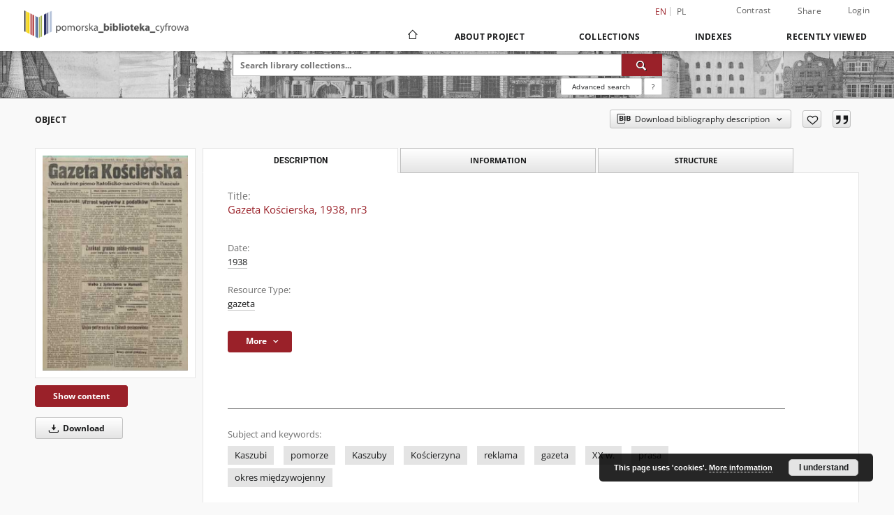

--- FILE ---
content_type: text/html;charset=utf-8
request_url: https://pbc.gda.pl/dlibra/publication/13795/edition/10684
body_size: 16047
content:
<!doctype html>
<html lang="en">
	<head>
		<script src="https://pbc.gda.pl/style/dlibra/default/js/script-jquery.min.js"></script>

		


<meta charset="utf-8">
<meta http-equiv="X-UA-Compatible" content="IE=edge">
<meta name="viewport" content="width=device-width, initial-scale=1">


<title>Gazeta Kościerska, 1938, nr3 - Pomeranian Digital Library</title>
<meta name="Description" content="Niezależne pismo katolicko-narodowe dla Kaszub" />

<meta property="og:url"                content="https://pbc.gda.pl/dlibra/publication/13795/edition/10684" />
<meta property="og:type"               content="Object" />
<meta property="og:title"              content="Gazeta Kościerska, 1938, nr3 - Pomeranian Digital Library" />
<meta property="og:description"        content="Niezależne pismo katolicko-narodowe dla Kaszub" />
<meta property="og:image"              content="https://pbc.gda.pl/image/edition/thumbnail:docmetadata/10684" />

<link rel="icon" type="image/png" href="https://pbc.gda.pl/style/common/img/icons/favicon.png" sizes="16x16" media="(prefers-color-scheme: light)"> 
<link rel="icon" type="image/png" href="https://pbc.gda.pl/style/common/img/icons/favicon-dark.png" sizes="16x16" media="(prefers-color-scheme: dark)"> 
<link rel="apple-touch-icon" href="https://pbc.gda.pl/style/common/img/icons/apple-touch-icon.png">

<link rel="canonical" href="https://pbc.gda.pl/dlibra/publication/13795/edition/10684?language=en" />

<link rel="stylesheet" href="https://pbc.gda.pl/style/dlibra/default/css/libs.css?20241008142150">
<link rel="stylesheet" href="https://pbc.gda.pl/style/dlibra/default/css/main.css?20241008142150">
<link rel="stylesheet" href="https://pbc.gda.pl/style/dlibra/default/css/colors.css?20241008142150">
<link rel="stylesheet" href="https://pbc.gda.pl/style/dlibra/default/css/custom.css?20241008142150">


	    <link rel="search"  type="application/opensearchdescription+xml" href="https://pbc.gda.pl/PDL_en.xml"  title="PDL" />

										<link rel="meta" type="application/rdf+xml" href="https://pbc.gda.pl/dlibra/rdf.xml?type=e&amp;id=10684"/>
	
	<link rel="schema.DC" href="http://purl.org/dc/elements/1.1/" />
	<!--type is "document" for import all tags into zotero-->
	<meta name="DC.type" content="document" />
	<meta name="DC.identifier" content="https://pbc.gda.pl/publication/13795" />
	
						<meta name="DC.date" content="1938" />
											<meta name="DC.subject" content="Kaszubi" />
					<meta name="DC.subject" content="pomorze" />
					<meta name="DC.subject" content="Kaszuby" />
					<meta name="DC.subject" content="Kościerzyna" />
					<meta name="DC.subject" content="reklama" />
					<meta name="DC.subject" content="gazeta" />
					<meta name="DC.subject" content="XX w." />
					<meta name="DC.subject" content="prasa" />
					<meta name="DC.subject" content="okres międzywojenny" />
								<meta name="DC.rights" content="Muzeum Piśmiennictwa i Muzyki Kaszubsko-Pomorskiej w Wejherowie" />
								<meta name="DC.format" content="image/x.djvu" />
								<meta name="DC.publisher" content="za redakcję odpowiedzialny Brunon G&oacute;rski" />
								<meta name="DC.description" content="Niezależne pismo katolicko-narodowe dla Kaszub" />
								<meta name="DC.language" content="pol" />
								<meta name="DC.issued" content="1938" />
								<meta name="DC.type" content="gazeta" />
								<meta name="DC.title" content="Gazeta Kościerska, 1938, nr3" />
								<meta name="DC.relation" content="oai:pbc.gda.pl:publication:13795" />
			
										<meta name="citation_title" content="Gazeta Kościerska, 1938, nr3" />
						<meta name="citation_online_date" content="2011/06/08" />
		
							<!-- Global site tag (gtag.js) - Google Analytics -->
<script async src="https://www.googletagmanager.com/gtag/js?id=UA-12314809-1"></script>
<script>
  window.dataLayer = window.dataLayer || [];
  function gtag(){dataLayer.push(arguments);}
  gtag('js', new Date());

  gtag('config', 'UA-12314809-1');
</script>



			
				</head>

	<body class="">

		
		<div class="container--main">

			<header class="header--main" tabindex="-1">

  <ul class="skip-links list-unstyled">
    <li><a href="#navigationTop" class="inner" tabindex="0">Skip to main menu</a></li>
        <li><a href="#search-form" class="inner" tabindex="0">Skip to search engine</a></li>
        <li><a href="#main-content" class="inner" tabindex="0">Skip to content</a></li>
    <li><a href="#footer" tabindex="0">Skip to footer</a></li>
  </ul>

      
            
  
  <div class="container--full">
    <nav class="header--top" id="navigationTop">
      <button class="header__menu-toggle navbar-toggle collapsed visible-xs visible-sm" type="button" data-toggle="collapse" data-target="#navbar-collapse" aria-expanded="false" aria-label="Menu">
        <span class="dlibra-icon-menu"></span>
      </button>
      <ul class="header__list hidden-sm hidden-xs">
									      <li class="header__list-item header__list-item--languages hidden-xs hidden-sm">
      <a class="header__list__link header__list__link--language active" href="/" aria-label="English">
          en
      </a>
                                      <a class="header__list__link header__list__link--language" href="https://pbc.gda.pl/dlibra/publication/13795/edition/10684?language=pl" aria-label="polski">pl</a>
                  </li>
      <li class="header__languages-item visible-xs visible-sm">
              <a href="https://pbc.gda.pl/dlibra/publication/13795/edition/10684?language=en" class="header__languages__link active">en</a>
              <a href="https://pbc.gda.pl/dlibra/publication/13795/edition/10684?language=pl" class="header__languages__link ">pl</a>
          </li>
  
				        <li class="header__list-item">
          <button class="header__list__link contrast__link" data-contrast="false">
            <span class="dlibra-icon-contrast"></span>
            Contrast
          </button>
        </li>

        <li class="header__list-item">
          <div class="a2a--header">
            <div class="a2a_kit a2a_kit_size_32 a2a_default_style" data-a2a-url="https://pbc.gda.pl/dlibra/publication/13795/edition/10684?language=en">
              <a class="a2a_dd header__list__link" href="https://www.addtoany.com/share">Share</a>
            </div>
            <script>
               var a2a_config = a2a_config || {};
               a2a_config.onclick = 1;
               a2a_config.locale = "en";
               a2a_config.color_main = "D7E5ED";
               a2a_config.color_border = "9D9D9D";
               a2a_config.color_link_text = "333333";
               a2a_config.color_link_text_hover = "333333";
               a2a_config.color_bg = "d9d9d9";
               a2a_config.icon_color = "#767676";
							 a2a_config.num_services = 6;
							 a2a_config.prioritize = ["facebook", "wykop", "twitter", "pinterest", "email", "gmail"];
            </script>
            <script async src="//static.addtoany.com/menu/page.js"></script>
          </div>
        </li>
        <li class="header__list-item">
                      <a href="https://pbc.gda.pl/dlibra/login?refUrl=aHR0cHM6Ly9wYmMuZ2RhLnBsL2RsaWJyYS9wdWJsaWNhdGlvbi8xMzc5NS9lZGl0aW9uLzEwNjg0" class="header__list__link" >
              Login
            </a>
                  </li>
      </ul>
    </nav>
  </div>
  <div class="navbar menu--desktop" role="navigation">
    <div class="container--full">
      <div class="menu__header">
        <a class="menu__logo" href="https://pbc.gda.pl" tabindex="0">
          <img src="https://pbc.gda.pl/style/dlibra/default/img/custom-images/logo.png
" title="Pomeranian Digital Library" alt="Pomeranian Digital Library"/>
        </a>
      </div>
      <div class="menu__collapse js-menu" id="navbar-collapse">
					<div class="menu__back__container visible-xs visible-sm js-back-container">
					</div>
          <button class="header__menu-toggle--inner navbar-toggle collapsed visible-xs visible-sm js-close" type="button" data-toggle="collapse" data-target="#navbar-collapse" aria-expanded="false" aria-label="Close menu"></button>
          <ul class="header__languages visible-xs visible-sm">
                                <li class="header__list-item header__list-item--languages hidden-xs hidden-sm">
      <a class="header__list__link header__list__link--language active" href="/" aria-label="English">
          en
      </a>
                                      <a class="header__list__link header__list__link--language" href="https://pbc.gda.pl/dlibra/publication/13795/edition/10684?language=pl" aria-label="polski">pl</a>
                  </li>
      <li class="header__languages-item visible-xs visible-sm">
              <a href="https://pbc.gda.pl/dlibra/publication/13795/edition/10684?language=en" class="header__languages__link active">en</a>
              <a href="https://pbc.gda.pl/dlibra/publication/13795/edition/10684?language=pl" class="header__languages__link ">pl</a>
          </li>
  
                      </ul>
          <div class="header__user visible-xs visible-sm">
                          <a href="https://pbc.gda.pl/dlibra/login" class="header__user__link pull-left">
                Login
              </a>
							<a href="" class="header__user__link contrast__link" data-contrast="false">
								<span class="dlibra-icon-contrast"></span>
								Contrast
							</a>
              <div class="a2a--header header__user__a2a">
		            <div class="a2a_kit a2a_kit_size_32 a2a_default_style">
		              <a class="a2a_dd header__user__link" href="https://www.addtoany.com/share">Share</a>
		            </div>
		            <script>
		               var a2a_config = a2a_config || {};
		               a2a_config.onclick = 1;
		               a2a_config.locale = "en";
									 a2a_config.num_services = 6;
									 a2a_config.prioritize = ["facebook", "wykop", "twitter", "pinterest", "email", "gmail"];
		            </script>
		            <script async src="//static.addtoany.com/menu/page.js"></script>
		          </div>
                      </div>
          <button class="menu__back hidden js-back">
            <span class="dlibra-icon-chevron-left"></span>
            Back
          </button>
          <ul class="menu__nav nav">
            <li class=" hidden-xs hidden-sm">
                            <a href="https://pbc.gda.pl" class="home" aria-label="Main page">
                <span class="dlibra-icon-home"></span>
              </a>
            </li>
                           	
						<li>
				<a href="#" class="dropdown-toggle hidden-xs hidden-sm js-section-text" data-toggle="dropdown" data-js-section>
					About Project
				</a>
				<a href="#" class="dropdown-toggle visible-xs visible-sm js-section-text" data-toggle="dropdown" data-js-section tabindex="-1">
					About Project
				</a>
								<button class="dlibra-icon-chevron-right visible-xs visible-sm dropdown-toggle dropdown-icon" title="Show/hide objects list" aria-label="Show/hide objects list"></button>
					<ul class="dropdown-menu pull-right">

		<li class="visible-xs header__current js-current">
			<span class="dlibra-icon-chevron-right"></span>
		</li>
									<li>
																					<a href="https://pbc.gda.pl/dlibra/contact" class="menu__nav--no-dropdown">
							Contact
														</a>
				</li>
												<li>
										<a href="https://pbc.gda.pl/dlibra/text?id=about-pbc-partners" class="menu__nav--no-dropdown">
							Partners PBC
									</a>
				</li>
						</ul>
				</li>
			



                           
  <li class="">
    <a href="#" class="dropdown-toggle hidden-xs hidden-sm js-section-text" data-toggle="dropdown"  data-js-section>
      Collections
    </a>
    <a href="#" class="dropdown-toggle visible-xs visible-sm js-section-text" data-toggle="dropdown"  data-js-section tabindex="-1">
      Collections
    </a>
	    <button class="dlibra-icon-chevron-right visible-xs visible-sm dropdown-toggle dropdown-icon" title="Show/hide objects list" aria-label="Show/hide objects list"></button>
    <ul class="dropdown-menu pull-right">
      <li class="visible-xs visible-sm header__current js-current">
        <span class="dlibra-icon-chevron-right"></span>
      </li>
            	
            	<li>
				<button class="dlibra-icon-circle-plus hidden-xs hidden-sm dropdown-toggle dropdown-icon" title="Show/hide objects list" aria-label="Show/hide objects list">
		</button><a href="https://pbc.gda.pl/dlibra/collectiondescription/22" class="js-section-text">
			Resources of project partners
		</a>
		<button class="dlibra-icon-chevron-right visible-xs visible-sm dropdown-toggle dropdown-icon" title="Show/hide objects list" aria-label="Show/hide objects list"></button>
		<ul class="dropdown-menu">
			<li class="visible-xs visible-sm header__current js-current">
				<span class="dlibra-icon-chevron-right"></span>
			</li>
							<li>
				<button class="dlibra-icon-circle-plus hidden-xs hidden-sm dropdown-toggle dropdown-icon" title="Show/hide objects list" aria-label="Show/hide objects list">
		</button><a href="https://pbc.gda.pl/dlibra/collectiondescription/23" class="js-section-text">
			Gdansk University of Technology
		</a>
		<button class="dlibra-icon-chevron-right visible-xs visible-sm dropdown-toggle dropdown-icon" title="Show/hide objects list" aria-label="Show/hide objects list"></button>
		<ul class="dropdown-menu">
			<li class="visible-xs visible-sm header__current js-current">
				<span class="dlibra-icon-chevron-right"></span>
			</li>
							<li>
				<a href="https://pbc.gda.pl/dlibra/collectiondescription/50" class="menu__nav--no-dropdown">
			SAR Archive
		</a>
	</li>
							<li>
				<a href="https://pbc.gda.pl/dlibra/collectiondescription/58" class="menu__nav--no-dropdown">
			Project of Ministry of Culture and National Heritage of the Republic
		</a>
	</li>
							<li>
				<a href="https://pbc.gda.pl/dlibra/collectiondescription/62" class="menu__nav--no-dropdown">
			Government Grant Funds
		</a>
	</li>
					</ul>
	</li>
							<li>
				<button class="dlibra-icon-circle-plus hidden-xs hidden-sm dropdown-toggle dropdown-icon" title="Show/hide objects list" aria-label="Show/hide objects list">
		</button><a href="https://pbc.gda.pl/dlibra/collectiondescription/24" class="js-section-text">
			University of Gdansk
		</a>
		<button class="dlibra-icon-chevron-right visible-xs visible-sm dropdown-toggle dropdown-icon" title="Show/hide objects list" aria-label="Show/hide objects list"></button>
		<ul class="dropdown-menu">
			<li class="visible-xs visible-sm header__current js-current">
				<span class="dlibra-icon-chevron-right"></span>
			</li>
							<li>
				<a href="https://pbc.gda.pl/dlibra/collectiondescription/57" class="menu__nav--no-dropdown">
			History of the University
		</a>
	</li>
							<li>
				<a href="https://pbc.gda.pl/dlibra/collectiondescription/65" class="menu__nav--no-dropdown">
			Government Grant Funds
		</a>
	</li>
					</ul>
	</li>
							<li>
				<a href="https://pbc.gda.pl/dlibra/collectiondescription/25" class="menu__nav--no-dropdown">
			PAN Biblioteka Gdańska
		</a>
	</li>
							<li>
				<a href="https://pbc.gda.pl/dlibra/collectiondescription/30" class="menu__nav--no-dropdown">
			ASP w Gdańsku
		</a>
	</li>
							<li>
				<button class="dlibra-icon-circle-plus hidden-xs hidden-sm dropdown-toggle dropdown-icon" title="Show/hide objects list" aria-label="Show/hide objects list">
		</button><a href="https://pbc.gda.pl/dlibra/collectiondescription/26" class="js-section-text">
			Medical University of Gdańsk
		</a>
		<button class="dlibra-icon-chevron-right visible-xs visible-sm dropdown-toggle dropdown-icon" title="Show/hide objects list" aria-label="Show/hide objects list"></button>
		<ul class="dropdown-menu">
			<li class="visible-xs visible-sm header__current js-current">
				<span class="dlibra-icon-chevron-right"></span>
			</li>
							<li>
				<a href="https://pbc.gda.pl/dlibra/collectiondescription/44" class="menu__nav--no-dropdown">
			Scientific Articles
		</a>
	</li>
							<li>
				<a href="https://pbc.gda.pl/dlibra/collectiondescription/49" class="menu__nav--no-dropdown">
			Habilitations
		</a>
	</li>
							<li>
				<a href="https://pbc.gda.pl/dlibra/collectiondescription/47" class="menu__nav--no-dropdown">
			Educational Materials
		</a>
	</li>
							<li>
				<a href="https://pbc.gda.pl/dlibra/collectiondescription/46" class="menu__nav--no-dropdown">
			Conference Materials
		</a>
	</li>
							<li>
				<a href="https://pbc.gda.pl/dlibra/collectiondescription/35" class="menu__nav--no-dropdown">
			Phd Thesis
		</a>
	</li>
							<li>
				<a href="https://pbc.gda.pl/dlibra/collectiondescription/48" class="menu__nav--no-dropdown">
			Multimedia presentations
		</a>
	</li>
							<li>
				<a href="https://pbc.gda.pl/dlibra/collectiondescription/45" class="menu__nav--no-dropdown">
			Seminar Papers
		</a>
	</li>
					</ul>
	</li>
							<li>
				<a href="https://pbc.gda.pl/dlibra/collectiondescription/33" class="menu__nav--no-dropdown">
			Gdynia Maritime University
		</a>
	</li>
							<li>
				<a href="https://pbc.gda.pl/dlibra/collectiondescription/31" class="menu__nav--no-dropdown">
			Akademia Muzyczna w Gdańsku
		</a>
	</li>
							<li>
				<a href="https://pbc.gda.pl/dlibra/collectiondescription/27" class="menu__nav--no-dropdown">
			AWFiS Gdansk
		</a>
	</li>
							<li>
				<a href="https://pbc.gda.pl/dlibra/collectiondescription/29" class="menu__nav--no-dropdown">
			PBP Gdansk
		</a>
	</li>
							<li>
				<a href="https://pbc.gda.pl/dlibra/collectiondescription/32" class="menu__nav--no-dropdown">
			PBW w Słupsku
		</a>
	</li>
							<li>
				<a href="https://pbc.gda.pl/dlibra/collectiondescription/34" class="menu__nav--no-dropdown">
			PB w Kartuzach
		</a>
	</li>
							<li>
				<a href="https://pbc.gda.pl/dlibra/collectiondescription/28" class="menu__nav--no-dropdown">
			Muzeum PiMK-P w Wejherowie
		</a>
	</li>
							<li>
				<a href="https://pbc.gda.pl/dlibra/collectiondescription/38" class="menu__nav--no-dropdown">
			13. Miejska Biblioteka Publiczna w Gdyni
		</a>
	</li>
							<li>
				<a href="https://pbc.gda.pl/dlibra/collectiondescription/39" class="menu__nav--no-dropdown">
			Morski Instytut Rybacki - Państwowy Instytut Badawczy
		</a>
	</li>
							<li>
				<a href="https://pbc.gda.pl/dlibra/collectiondescription/52" class="menu__nav--no-dropdown">
			Akademia Marynarki Wojennej w Gdyni
		</a>
	</li>
							<li>
				<a href="https://pbc.gda.pl/dlibra/collectiondescription/61" class="menu__nav--no-dropdown">
			Stowarzyszenie Geodetów Polskich
		</a>
	</li>
							<li>
				<button class="dlibra-icon-circle-plus hidden-xs hidden-sm dropdown-toggle dropdown-icon" title="Show/hide objects list" aria-label="Show/hide objects list">
		</button><a href="https://pbc.gda.pl/dlibra/collectiondescription/53" class="js-section-text">
			Uniwersytet Szczeciński - Wydział Kultury Fizycznej i Promocji Zdrowia
		</a>
		<button class="dlibra-icon-chevron-right visible-xs visible-sm dropdown-toggle dropdown-icon" title="Show/hide objects list" aria-label="Show/hide objects list"></button>
		<ul class="dropdown-menu">
			<li class="visible-xs visible-sm header__current js-current">
				<span class="dlibra-icon-chevron-right"></span>
			</li>
							<li>
				<a href="https://pbc.gda.pl/dlibra/collectiondescription/54" class="menu__nav--no-dropdown">
			Scientific Books
		</a>
	</li>
					</ul>
	</li>
							<li>
				<a href="https://pbc.gda.pl/dlibra/collectiondescription/66" class="menu__nav--no-dropdown">
			Pomorska Kolej Metropolitalna
		</a>
	</li>
							<li>
				<a href="https://pbc.gda.pl/dlibra/collectiondescription/67" class="menu__nav--no-dropdown">
			Muzeum Zamkowe w Malborku
		</a>
	</li>
					</ul>
	</li>
            	<li>
				<button class="dlibra-icon-circle-plus hidden-xs hidden-sm dropdown-toggle dropdown-icon" title="Show/hide objects list" aria-label="Show/hide objects list">
		</button><a href="https://pbc.gda.pl/dlibra/collectiondescription/16" class="js-section-text">
			Educational materials
		</a>
		<button class="dlibra-icon-chevron-right visible-xs visible-sm dropdown-toggle dropdown-icon" title="Show/hide objects list" aria-label="Show/hide objects list"></button>
		<ul class="dropdown-menu">
			<li class="visible-xs visible-sm header__current js-current">
				<span class="dlibra-icon-chevron-right"></span>
			</li>
							<li>
				<a href="https://pbc.gda.pl/dlibra/collectiondescription/18" class="menu__nav--no-dropdown">
			Textbooks
		</a>
	</li>
							<li>
				<a href="https://pbc.gda.pl/dlibra/collectiondescription/19" class="menu__nav--no-dropdown">
			Handbooks
		</a>
	</li>
							<li>
				<a href="https://pbc.gda.pl/dlibra/collectiondescription/17" class="menu__nav--no-dropdown">
			PhD Thesis
		</a>
	</li>
							<li>
				<a href="https://pbc.gda.pl/dlibra/collectiondescription/20" class="menu__nav--no-dropdown">
			Scientific Works
		</a>
	</li>
							<li>
				<button class="dlibra-icon-circle-plus hidden-xs hidden-sm dropdown-toggle dropdown-icon" title="Show/hide objects list" aria-label="Show/hide objects list">
		</button><a href="https://pbc.gda.pl/dlibra/collectiondescription/40" class="js-section-text">
			History of education
		</a>
		<button class="dlibra-icon-chevron-right visible-xs visible-sm dropdown-toggle dropdown-icon" title="Show/hide objects list" aria-label="Show/hide objects list"></button>
		<ul class="dropdown-menu">
			<li class="visible-xs visible-sm header__current js-current">
				<span class="dlibra-icon-chevron-right"></span>
			</li>
							<li>
				<a href="https://pbc.gda.pl/dlibra/collectiondescription/41" class="menu__nav--no-dropdown">
			Manual
		</a>
	</li>
							<li>
				<a href="https://pbc.gda.pl/dlibra/collectiondescription/42" class="menu__nav--no-dropdown">
			Curricula
		</a>
	</li>
							<li>
				<a href="https://pbc.gda.pl/dlibra/collectiondescription/43" class="menu__nav--no-dropdown">
			Methodological publications
		</a>
	</li>
					</ul>
	</li>
					</ul>
	</li>
            	<li>
				<button class="dlibra-icon-circle-plus hidden-xs hidden-sm dropdown-toggle dropdown-icon" title="Show/hide objects list" aria-label="Show/hide objects list">
		</button><a href="https://pbc.gda.pl/dlibra/collectiondescription/36" class="js-section-text">
			Contemporary Publications
		</a>
		<button class="dlibra-icon-chevron-right visible-xs visible-sm dropdown-toggle dropdown-icon" title="Show/hide objects list" aria-label="Show/hide objects list"></button>
		<ul class="dropdown-menu">
			<li class="visible-xs visible-sm header__current js-current">
				<span class="dlibra-icon-chevron-right"></span>
			</li>
							<li>
				<a href="https://pbc.gda.pl/dlibra/collectiondescription/37" class="menu__nav--no-dropdown">
			Serials
		</a>
	</li>
					</ul>
	</li>
            	<li>
				<button class="dlibra-icon-circle-plus hidden-xs hidden-sm dropdown-toggle dropdown-icon" title="Show/hide objects list" aria-label="Show/hide objects list">
		</button><a href="https://pbc.gda.pl/dlibra/collectiondescription/4" class="js-section-text">
			Cultural Heritage
		</a>
		<button class="dlibra-icon-chevron-right visible-xs visible-sm dropdown-toggle dropdown-icon" title="Show/hide objects list" aria-label="Show/hide objects list"></button>
		<ul class="dropdown-menu">
			<li class="visible-xs visible-sm header__current js-current">
				<span class="dlibra-icon-chevron-right"></span>
			</li>
							<li>
				<a href="https://pbc.gda.pl/dlibra/collectiondescription/12" class="menu__nav--no-dropdown">
			Manuscripts
		</a>
	</li>
							<li>
				<a href="https://pbc.gda.pl/dlibra/collectiondescription/5" class="menu__nav--no-dropdown">
			Old Printed Books
		</a>
	</li>
							<li>
				<a href="https://pbc.gda.pl/dlibra/collectiondescription/7" class="menu__nav--no-dropdown">
			Books edited between 1800 and 1945
		</a>
	</li>
							<li>
				<a href="https://pbc.gda.pl/dlibra/collectiondescription/8" class="menu__nav--no-dropdown">
			Serials
		</a>
	</li>
							<li>
				<a href="https://pbc.gda.pl/dlibra/collectiondescription/11" class="menu__nav--no-dropdown">
			Ephemera, Pamphlets
		</a>
	</li>
							<li>
				<a href="https://pbc.gda.pl/dlibra/collectiondescription/15" class="menu__nav--no-dropdown">
			Music Notation
		</a>
	</li>
							<li>
				<a href="https://pbc.gda.pl/dlibra/collectiondescription/51" class="menu__nav--no-dropdown">
			Photographs
		</a>
	</li>
					</ul>
	</li>
            	<li>
				<button class="dlibra-icon-circle-plus hidden-xs hidden-sm dropdown-toggle dropdown-icon" title="Show/hide objects list" aria-label="Show/hide objects list">
		</button><a href="https://pbc.gda.pl/dlibra/collectiondescription/3" class="js-section-text">
			Regional Materials
		</a>
		<button class="dlibra-icon-chevron-right visible-xs visible-sm dropdown-toggle dropdown-icon" title="Show/hide objects list" aria-label="Show/hide objects list"></button>
		<ul class="dropdown-menu">
			<li class="visible-xs visible-sm header__current js-current">
				<span class="dlibra-icon-chevron-right"></span>
			</li>
							<li>
				<a href="https://pbc.gda.pl/dlibra/collectiondescription/9" class="menu__nav--no-dropdown">
			Gdansk
		</a>
	</li>
							<li>
				<a href="https://pbc.gda.pl/dlibra/collectiondescription/10" class="menu__nav--no-dropdown">
			Wejherowo
		</a>
	</li>
							<li>
				<button class="dlibra-icon-circle-plus hidden-xs hidden-sm dropdown-toggle dropdown-icon" title="Show/hide objects list" aria-label="Show/hide objects list">
		</button><a href="https://pbc.gda.pl/dlibra/collectiondescription/13" class="js-section-text">
			Postcards
		</a>
		<button class="dlibra-icon-chevron-right visible-xs visible-sm dropdown-toggle dropdown-icon" title="Show/hide objects list" aria-label="Show/hide objects list"></button>
		<ul class="dropdown-menu">
			<li class="visible-xs visible-sm header__current js-current">
				<span class="dlibra-icon-chevron-right"></span>
			</li>
							<li>
				<a href="https://pbc.gda.pl/dlibra/collectiondescription/14" class="menu__nav--no-dropdown">
			Wejherowo
		</a>
	</li>
					</ul>
	</li>
							<li>
				<a href="https://pbc.gda.pl/dlibra/collectiondescription/55" class="menu__nav--no-dropdown">
			Gdynia
		</a>
	</li>
					</ul>
	</li>
            	<li>
				<a href="https://pbc.gda.pl/dlibra/collectiondescription/56" class="menu__nav--no-dropdown">
			Ephemera, Pamphlets
		</a>
	</li>
            	<li>
				<a href="https://pbc.gda.pl/dlibra/collectiondescription/60" class="menu__nav--no-dropdown">
			Geodesy and Cartography
		</a>
	</li>
            	<li>
				<a href="https://pbc.gda.pl/dlibra/collectiondescription/59" class="menu__nav--no-dropdown">
			Digital Museum of the Wrzeszcz district
		</a>
	</li>
            	<li>
				<a href="https://pbc.gda.pl/dlibra/collectiondescription/21" class="menu__nav--no-dropdown">
			Exhibition
		</a>
	</li>
          </ul>
  </li>


                           


<li>
	<a href="#" class="dropdown-toggle hidden-xs hidden-sm js-section-text" data-toggle="dropdown" data-js-section >
		Indexes
	</a>
	<a href="#" class="dropdown-toggle visible-xs visible-sm js-section-text" data-toggle="dropdown" data-js-section  tabindex="-1">
		Indexes
	</a>
		<button class="dlibra-icon-chevron-right visible-xs visible-sm dropdown-toggle dropdown-icon" title="Show/hide objects list" aria-label="Show/hide objects list"></button>
	<ul class="dropdown-menu pull-right">
		<li class="visible-xs visible-sm header__current js-current">
			<span class="dlibra-icon-chevron-right"></span>
		</li>
					<li title="Dublin Core Metadata Element Set, Version 1.1">
				<button class="dlibra-icon-circle-plus hidden-xs hidden-sm dropdown-toggle dropdown-icon" title="Show/hide sub-attributes list" aria-label="Show/hide sub-attributes list">
		</button><a href="https://pbc.gda.pl/dlibra/indexsearch?rdfName=DC&amp;ipp=60&amp;p=0" class="js-section-text">
			Metadata ( Dublin Core ver.1.1 )
		</a>
		<button class="dlibra-icon-chevron-right visible-xs visible-sm dropdown-toggle dropdown-icon" title="Show/hide sub-attributes list" aria-label="Show/hide sub-attributes list"></button>
		<ul class="dropdown-menu">
			<li class="visible-xs visible-sm header__current js-current">
				<span class="dlibra-icon-chevron-right"></span>
			</li>
							<li title="A name given to the resource.">
				<button class="dlibra-icon-circle-plus hidden-xs hidden-sm dropdown-toggle dropdown-icon" title="Show/hide sub-attributes list" aria-label="Show/hide sub-attributes list">
		</button><a href="https://pbc.gda.pl/dlibra/indexsearch?rdfName=Title&amp;ipp=60&amp;p=0" class="js-section-text">
			Title
		</a>
		<button class="dlibra-icon-chevron-right visible-xs visible-sm dropdown-toggle dropdown-icon" title="Show/hide sub-attributes list" aria-label="Show/hide sub-attributes list"></button>
		<ul class="dropdown-menu">
			<li class="visible-xs visible-sm header__current js-current">
				<span class="dlibra-icon-chevron-right"></span>
			</li>
							<li title="">
				<a href="https://pbc.gda.pl/dlibra/indexsearch?rdfName=TitleVariant&amp;ipp=60&amp;p=0" class="menu__nav--no-dropdown">
			Title Variant
		</a>
	</li>
							<li title="A short name of the group (e.g., a journal) this resource belongs to.">
				<a href="https://pbc.gda.pl/dlibra/indexsearch?rdfName=GroupTitle&amp;ipp=60&amp;p=0" class="menu__nav--no-dropdown">
			Group publication title
		</a>
	</li>
					</ul>
	</li>
							<li title="An entity primarily responsible for making the content of the resource.">
				<a href="https://pbc.gda.pl/dlibra/indexsearch?rdfName=Creator&amp;ipp=60&amp;p=0" class="menu__nav--no-dropdown">
			Creator
		</a>
	</li>
							<li title="The topic of the content of the resource.">
				<a href="https://pbc.gda.pl/dlibra/indexsearch?rdfName=Subject&amp;ipp=60&amp;p=0" class="menu__nav--no-dropdown">
			Subject and Keywords
		</a>
	</li>
							<li title="">
				<a href="https://pbc.gda.pl/dlibra/indexsearch?rdfName=Keyword&amp;ipp=60&amp;p=0" class="menu__nav--no-dropdown">
			Subject
		</a>
	</li>
							<li title="An account of the content of the resource.">
				<button class="dlibra-icon-circle-plus hidden-xs hidden-sm dropdown-toggle dropdown-icon" title="Show/hide sub-attributes list" aria-label="Show/hide sub-attributes list">
		</button><a href="https://pbc.gda.pl/dlibra/indexsearch?rdfName=Description&amp;ipp=60&amp;p=0" class="js-section-text">
			Description
		</a>
		<button class="dlibra-icon-chevron-right visible-xs visible-sm dropdown-toggle dropdown-icon" title="Show/hide sub-attributes list" aria-label="Show/hide sub-attributes list"></button>
		<ul class="dropdown-menu">
			<li class="visible-xs visible-sm header__current js-current">
				<span class="dlibra-icon-chevron-right"></span>
			</li>
							<li title="NOTICE OF CONTENTS DOCUMENT">
				<a href="https://pbc.gda.pl/dlibra/indexsearch?rdfName=NoticeOfContentDocument&amp;ipp=60&amp;p=0" class="menu__nav--no-dropdown">
			Notice
		</a>
	</li>
					</ul>
	</li>
							<li title="An entity responsible for making the resource available.">
				<button class="dlibra-icon-circle-plus hidden-xs hidden-sm dropdown-toggle dropdown-icon" title="Show/hide sub-attributes list" aria-label="Show/hide sub-attributes list">
		</button><a href="https://pbc.gda.pl/dlibra/indexsearch?rdfName=Publisher&amp;ipp=60&amp;p=0" class="js-section-text">
			Publisher
		</a>
		<button class="dlibra-icon-chevron-right visible-xs visible-sm dropdown-toggle dropdown-icon" title="Show/hide sub-attributes list" aria-label="Show/hide sub-attributes list"></button>
		<ul class="dropdown-menu">
			<li class="visible-xs visible-sm header__current js-current">
				<span class="dlibra-icon-chevron-right"></span>
			</li>
							<li title="">
				<a href="https://pbc.gda.pl/dlibra/indexsearch?rdfName=placeOfPublication&amp;ipp=60&amp;p=0" class="menu__nav--no-dropdown">
			Place of publication
		</a>
	</li>
					</ul>
	</li>
							<li title="A date associated with an event in the life cycle of the resource.">
				<a href="https://pbc.gda.pl/dlibra/indexsearch?rdfName=Date&amp;ipp=60&amp;p=0" class="menu__nav--no-dropdown">
			Date
		</a>
	</li>
							<li title="">
				<a href="https://pbc.gda.pl/dlibra/indexsearch?rdfName=PlaceOfCreation&amp;ipp=60&amp;p=0" class="menu__nav--no-dropdown">
			Place of creation
		</a>
	</li>
							<li title="">
				<a href="https://pbc.gda.pl/dlibra/indexsearch?rdfName=Created&amp;ipp=60&amp;p=0" class="menu__nav--no-dropdown">
			Date of creation
		</a>
	</li>
							<li title="An entity responsible for making contributions to the content of the resource.">
				<a href="https://pbc.gda.pl/dlibra/indexsearch?rdfName=Contributor&amp;ipp=60&amp;p=0" class="menu__nav--no-dropdown">
			Contributor
		</a>
	</li>
							<li title="The nature or genre of the content of the resource.">
				<a href="https://pbc.gda.pl/dlibra/indexsearch?rdfName=Type&amp;ipp=60&amp;p=0" class="menu__nav--no-dropdown">
			Resource Type
		</a>
	</li>
							<li title="The physical or digital manifestation of the resource.">
				<a href="https://pbc.gda.pl/dlibra/indexsearch?rdfName=Format&amp;ipp=60&amp;p=0" class="menu__nav--no-dropdown">
			Format
		</a>
	</li>
							<li title="An unambiguous reference to the resource within a given context.">
				<a href="https://pbc.gda.pl/dlibra/indexsearch?rdfName=Identifier&amp;ipp=60&amp;p=0" class="menu__nav--no-dropdown">
			Resource Identifier
		</a>
	</li>
							<li title="A Reference to a resource from which the present resource is derived.">
				<button class="dlibra-icon-circle-plus hidden-xs hidden-sm dropdown-toggle dropdown-icon" title="Show/hide sub-attributes list" aria-label="Show/hide sub-attributes list">
		</button><a href="https://pbc.gda.pl/dlibra/indexsearch?rdfName=Source&amp;ipp=60&amp;p=0" class="js-section-text">
			Source
		</a>
		<button class="dlibra-icon-chevron-right visible-xs visible-sm dropdown-toggle dropdown-icon" title="Show/hide sub-attributes list" aria-label="Show/hide sub-attributes list"></button>
		<ul class="dropdown-menu">
			<li class="visible-xs visible-sm header__current js-current">
				<span class="dlibra-icon-chevron-right"></span>
			</li>
							<li title="">
				<a href="https://pbc.gda.pl/dlibra/indexsearch?rdfName=Provenance&amp;ipp=60&amp;p=0" class="menu__nav--no-dropdown">
			Provenance
		</a>
	</li>
							<li title="">
				<a href="https://pbc.gda.pl/dlibra/indexsearch?rdfName=OldCallNumber&amp;ipp=60&amp;p=0" class="menu__nav--no-dropdown">
			Old Call number
		</a>
	</li>
					</ul>
	</li>
							<li title="">
				<a href="https://pbc.gda.pl/dlibra/indexsearch?rdfName=OnlineCatalogue&amp;ipp=60&amp;p=0" class="menu__nav--no-dropdown">
			Online Catalogue
		</a>
	</li>
							<li title="A language of the intellectual content of the resource.">
				<a href="https://pbc.gda.pl/dlibra/indexsearch?rdfName=Language&amp;ipp=60&amp;p=0" class="menu__nav--no-dropdown">
			Language
		</a>
	</li>
							<li title="A reference to a related resource.">
				<a href="https://pbc.gda.pl/dlibra/indexsearch?rdfName=Relation&amp;ipp=60&amp;p=0" class="menu__nav--no-dropdown">
			Relation
		</a>
	</li>
							<li title="The extent or scope of the content of the resource.">
				<a href="https://pbc.gda.pl/dlibra/indexsearch?rdfName=Coverage&amp;ipp=60&amp;p=0" class="menu__nav--no-dropdown">
			Coverage
		</a>
	</li>
							<li title="Information about rights held in and over the resource.">
				<button class="dlibra-icon-circle-plus hidden-xs hidden-sm dropdown-toggle dropdown-icon" title="Show/hide sub-attributes list" aria-label="Show/hide sub-attributes list">
		</button><a href="https://pbc.gda.pl/dlibra/indexsearch?rdfName=Rights&amp;ipp=60&amp;p=0" class="js-section-text">
			Rights Management
		</a>
		<button class="dlibra-icon-chevron-right visible-xs visible-sm dropdown-toggle dropdown-icon" title="Show/hide sub-attributes list" aria-label="Show/hide sub-attributes list"></button>
		<ul class="dropdown-menu">
			<li class="visible-xs visible-sm header__current js-current">
				<span class="dlibra-icon-chevron-right"></span>
			</li>
							<li title="">
				<a href="https://pbc.gda.pl/dlibra/indexsearch?rdfName=RightsHolder&amp;ipp=60&amp;p=0" class="menu__nav--no-dropdown">
			Rights Management
		</a>
	</li>
							<li title="">
				<a href="https://pbc.gda.pl/dlibra/indexsearch?rdfName=AccessRights&amp;ipp=60&amp;p=0" class="menu__nav--no-dropdown">
			Access rights
		</a>
	</li>
							<li title="A legal document giving official permission to do something with the resource">
				<a href="https://pbc.gda.pl/dlibra/indexsearch?rdfName=License&amp;ipp=60&amp;p=0" class="menu__nav--no-dropdown">
			License
		</a>
	</li>
					</ul>
	</li>
							<li title="Readers tags.">
				<a href="https://pbc.gda.pl/dlibra/indexsearch?rdfName=Tags&amp;ipp=60&amp;p=0" class="menu__nav--no-dropdown">
			Tags
		</a>
	</li>
					</ul>
	</li>
					<li title="">
				<a href="https://pbc.gda.pl/dlibra/indexsearch?rdfName=Digitalization&amp;ipp=60&amp;p=0" class="menu__nav--no-dropdown">
			Digitalization
		</a>
	</li>
					<li title="">
				<a href="https://pbc.gda.pl/dlibra/indexsearch?rdfName=Localization&amp;ipp=60&amp;p=0" class="menu__nav--no-dropdown">
			Localization of the Source
		</a>
	</li>
			</ul>
</li>


                           <li>
    <button class="dlibra-icon-chevron-right visible-xs visible-sm dropdown-toggle dropdown-icon" title="Show/hide objects list" aria-label="Show/hide objects list"></button>
  <a href="#" class="dropdown-toggle hidden-xs hidden-sm js-section-text" data-toggle="dropdown" data-js-section>
    Recently viewed
  </a>
  <a href="#" class="dropdown-toggle visible-xs visible-sm js-section-text" data-toggle="dropdown" data-js-section tabindex="-1">
    Recently viewed
  </a>
	<ul class="dropdown-menu pull-right lastviewed">
    <li class="visible-xs visible-sm header__current js-current">
      <span class="dlibra-icon-chevron-right"></span>
    </li>
    <li>
      <a href="#" class="dropdown-toggle js-section-text" data-toggle="dropdown">
        Objects
      </a>
      <button class="dlibra-icon-chevron-right visible-xs visible-sm dropdown-toggle dropdown-icon" title="Show/hide objects list" aria-label="Show/hide objects list"></button>
      <ul class="dropdown-menu pull-right">
        <li class="visible-xs visible-sm header__current js-current">
          <span class="dlibra-icon-chevron-right"></span>
        </li>
		          </ul>
    </li>
    <li>
      <a href="#" class="dropdown-toggle js-section-text" data-toggle="dropdown">
        Collections
      </a>
      <button class="dlibra-icon-chevron-right visible-xs visible-sm dropdown-toggle dropdown-icon" title="Show/hide objects list" aria-label="Show/hide objects list"></button>
      <ul class="dropdown-menu pull-right">
  			<li class="visible-xs visible-sm header__current js-current">
  				<span class="dlibra-icon-chevron-right"></span>
  			</li>
		          </ul>
    </li>
  </ul>
</li>


                      </ul>
          <div class="menu__more hidden js-more">
            <span class="dlibra-icon-chevron-long-down"></span>
          </div>
      </div>
    </div>
  </div>
</header>

							
<section id="search-form">
	<div class="container--full">
		<div class="header__search--subpage parallax-window"
>
			<div class="search__box--subpage">
									<h2 class="search__box--subpage__header" hidden><strong>Pomeranian Digital Library</strong>  contains 131 968 digital objects</h2>
								<form class="search__box--subpage__form" method="get" action="https://pbc.gda.pl/dlibra/results">
					<label class="hidden-access" for="searchInput" title="Search field">Search field</label>
					<input class="search__box--subpage__input" id="searchInput" name="q" placeholder="Search library collections..." required type="text"  maxlength="2001" aria-required="true">
					<input name="action" value="SimpleSearchAction" type="hidden">
					<input name="type" value="-6" type="hidden">
					<input name="p" value="0" type="hidden">
					
										<button class="search__box--subpage__submit" type="submit" title="Search" aria-label="Search">
						<span class="dlibra-icon-search"></span>
					</button>
				</form>

				<div class="search__box--subpage__advanced-container">
					<a href="https://pbc.gda.pl/dlibra/advsearch"
							class="search__box--subpage__advanced"
							aria-label="Advanced search"
							data-advanced-search>
							Advanced search					</a>

					<a href="https://pbc.gda.pl/dlibra/text?id=text-query-format" class="search__box--subpage__advanced-about" aria-label="How to form a search query properly?">
						<span>?</span>
					</a>
				</div>
				<div class="clearfix"></div>
			</div>
					</div>
	</div>
</section>

			
			<div id="main-content" class="anchor"></div>

			
												
<section>
	<div id="publicationComponentData" data-homepageUrl="https://pbc.gda.pl" data-servletName="/dlibra"
		data-isUserLoggedIn="false" data-editionId="10684" data-publicationId="13795"
		data-permReqSuccessMsg="Request sent"
		data-permReqErrorMsg="Sending request failed"
		data-permReqWrongEmailMsg="Wrong email"
		data-permReqEmptyReasonMsg="Message is empty"
		data-youHaveToBeLoggedMsg="You have to be logged in"
		data-favoritesAddedMsg="Added to favorites."
		data-favoritesDeletedMsg="Deleted from favorites"
		data-favoritesErrorMsg="An error occurred while adding to favorites">
	</div>

			<div class="modal fade modal--access" tabindex="-1" role="dialog" data-js-modal="access">
  <div class="modal-dialog js-modal-inner" role="document">
    <div class="modal-content">
      <button type="button" class="modal-close" data-dismiss="modal" aria-label="Close"></button>
      <div class="modal-header">
        <h4 class="modal-title">Secured publication</h4>
      </div>
			<div class="settings__error js-settings-errors">
					<div id="incorrect_captcha" class="settings__error-item js-settings-error" style="display: none;">
						<span>Sending declined. Incorrect text from the image.</span>
						<button class="settings__error-close js-error-close" title="${titleLabel}"
								aria-label="${titleLabel}"></button>
	</div>
	<div id="recaptcha_fail" class="settings__error-item js-settings-error" style="display: none;">
						<span>Sending declined. reCAPTCHA verification has failed.</span>
						<button class="settings__error-close js-error-close" title="${titleLabel}"
								aria-label="${titleLabel}"></button>
	</div>
			</div>
			<form id="sendPermissionRequestForm" action="javascript:void(0)">
				<div class="modal-body">
					 <p class="modal-desc">This publication is unavailable to your account. If you have more privileged account please try to use it
or contact with the institution connected to this digital library.</p>
					 <label class="modal-label" for="userEmail">Type your email<sup>*</sup></label>
					 <input class="modal-input" required type="email" name="userEmail" id="userEmail" value="" >
					 <input type="hidden" name="editionId" value="10684" id="editionId">
					 <input type="hidden" name="publicationId" value="13795" id="publicationId">
					 <label class="modal-label" for="requestReason">Type your reason<sup>*</sup></label>
					 <textarea class="modal-textarea" required name="requestReason" id="requestReason" cols="50" rows="5" ></textarea>
					 <input type="hidden" name="homeURL" id="homeURL" value="https://pbc.gda.pl/dlibra">
					  			<div class="modal-captcha">
			<img id="captcha" src="https://pbc.gda.pl/captcha" width="175" height="40" alt="verification"/>
			<label class="modal-label" for="answer">Enter the text above. <sup>*</sup></label>
			<input class="modal-input" name="answer" id="answer" type="text" size="30" maxLength="30" required
				   aria-required="true"/>
		</div>
					</div>
				<div class="modal-footer">
					<button type="button" class="btn btn-default modal-dismiss" data-dismiss="modal">Cancel</button>
					<button class="modal-submit js-send-request">Send</button>
				</div>
		 </form>
    </div><!-- /.modal-content -->
  </div><!-- /.modal-dialog -->
  <div class="modal-more hidden js-modal-more"></div>
</div><!-- /.modal -->
	
	

			<div class="container--page container--component-object-container">
		<div class="object">
			<div class="object__box--top">
				<h1 class="object__header">Object</h1>
				<div class="object__header-buttons">
					<div class="dropdown object__dropdown">
						<button class="object__dropdown-bib-button dropdown-toggle" type="button" data-toggle="dropdown">
							<span class="dlibra-icon-bib object__dropdown-bib-add"></span>
							<span class="hidden-xs">Download bibliography description</span>
							<span class="dlibra-icon-chevron-down"></span>
						</button>
						<ul class="object__dropdown-bib dropdown-menu pull-right">
							<li>
								<a download="13795.ris" href="https://pbc.gda.pl/dlibra/dlibra.ris?type=e&amp;id=10684">
									ris
								</a>
							</li>
							<li>
								<a download="13795.bib" href="https://pbc.gda.pl/dlibra/dlibra.bib?type=e&amp;id=10684">
									BibTeX
								</a>
							</li>
						</ul>
					</div>
										<button type="button" class="object__button-fav  js-add-fav-object"
						title="Add to favorites" aria-label="Add to favorites"
						data-addToFav="Add to favorites"
						data-deleteFromFav="Remove from favorites"
						data-text-swap=' Remove from favorites'
							data-text-original=' Add to favorites'
						data-ajaxurl="https://pbc.gda.pl/dlibra/ajax.xml"
						data-ajaxparams="wid=Actions&amp;pageId=publication&amp;actionId=AddToFavouriteAction&amp;eid=10684"
						data-addedtofavlab="Added to favourities."
						data-removedfromfavlab="Removed from favourities"
						data-onlylogged="You have to be logged in"
						data-error="An error occured during adding to favourites"
					>
						<span class="dlibra-icon-heart"></span>
					</button>
											<button type="button" class="citations__btn citations__show"
								data-ajaxurl="https://pbc.gda.pl/dlibra/citations.json"
								data-ajaxparams="eid=10684"
								title="Citation">
							<span class="dlibra-icon-citation"></span>
						</button>
														</div>

				<div class="settings__error js-settings-errors">
										<div class="settings__success js-settings-success" style="display: none;">
						<span>Subscribtion state has been changed.</span>
						<button class="settings__error-close js-error-close" title="Close info dialog" aria-label="Close info dialog"></button>
					</div>
					<div class="settings__error-item js-settings-error" style="display: none;" tabindex="-1">
						<span>Error while changing subscribtion state.</span>
						<button class="settings__error-close js-error-close" title="Close info dialog" aria-label="Close info dialog"></button>
					</div>
					<div id="request_sent" class="settings__success" style="display: none;">
						<span>Request for access sent successfully.</span>
						<button class="settings__error-close js-error-close" title="Close info dialog" aria-label="Close info dialog"></button>
					</div>
				</div>
			</div>
			<div class="object__box--left">
				<div class="object__image">
										
																														<a href="https://pbc.gda.pl/dlibra/publication/13795/edition/10684/content" aria-label="Gazeta Kościerska, 1938, nr3">
								<img src="https://pbc.gda.pl/image/edition/thumbnail:docmetadata/10684" class="img-responsive" alt="Gazeta Kościerska, 1938, nr3"/>
							</a>
															</div>

				
				<div class="object__download">
																		<div class="download__header--all">
								<ul class="download__buttons">
									<li class="download__buttons-item">
										<a class="download__button"  href="https://pbc.gda.pl/dlibra/publication/13795/edition/10684/content">
											Show content
										</a>
									</li>
								</ul>
							</div>
												
																			<a class="download__all-button js-analytics-content " href="https://pbc.gda.pl/Content/10684/download/"
									data-download="Started downloading"
																		download>
								<span class="dlibra-icon-download"></span>
																Download
							</a>
							<div class="clearfix"></div>
															</div>
								</div>
							<div class="object__box--right">
				<ul class="nav nav-tabs object__tabs" role="tablist">
					<li class="tab__item" role="presentation">
					<a href="#description" aria-controls="description" role="tab" data-toggle="tab" class="tab__item--description">Description</a>
					</li>
					<li class="tab__item" role="presentation">
					<a href="#info" aria-controls="info" role="tab" data-toggle="tab" class="tab__item--info">Information</a>
					</li>
										<li class="tab__item" role="presentation">
						<a href="#structure" aria-controls="structure" role="tab" data-toggle="tab" class="tab__item--structure">Structure</a>
					</li>
														</ul>
				<div class="tab-content">
					<div class="tab-content__heading">
						<h2 class="object__title">
															<span class="object__subheader">Title:</span>
								<span class="dlibra-icon-circle-locked"></span>
																																		Gazeta Kościerska, 1938, nr3
																						
						</h2>
					</div>

					<!-- first tab start -->
					<div role="tabpanel" class="tab-pane object__pane" id="description">
						<div class="tab-content__container">
							<div class="desc__info">
																																<h3 class="object__subheader">				Date:
		</h3>
		<p class="object__desc">
						
																			<a href="https://pbc.gda.pl//dlibra/metadatasearch?action=AdvancedSearchAction&amp;type=-3&amp;val1=Date:19380101~19381231"
					aria-label="Jan 1, 1938 - Dec 31, 1938">
					1938</a>
					      		</p>
	
																											<h3 class="object__subheader">				Resource Type:
		</h3>
		<p class="object__desc">
						
																			<a href="https://pbc.gda.pl//dlibra/metadatasearch?action=AdvancedSearchAction&amp;type=-3&amp;val1=Type:%22gazeta%22"
					>
					gazeta</a>
					      		</p>
	
																		</div>

															<button class="object__more" type="button" data-toggle="collapse" data-target="#moreInfo" data-object-more="More" data-object-less="Less">
									<span class="text">More</span>
									<span class="icon dlibra-icon-chevron-down"></span>
								</button>
								<div id="moreInfo" class="collapse desc__more-info">
																								
															<h3 class="object__subheader">				Description:
		</h3>
		<p class="object__desc">
						
																			<a href="https://pbc.gda.pl//dlibra/metadatasearch?action=AdvancedSearchAction&amp;type=-3&amp;val1=Description:%22Niezale%C5%BCne+pismo+katolicko%5C-narodowe+dla+Kaszub%22"
					>
					Niezależne pismo katolicko-narodowe dla Kaszub</a>
					      		</p>
	
																<h3 class="object__subheader">				Publisher:
		</h3>
		<p class="object__desc">
						
																			<a href="https://pbc.gda.pl//dlibra/metadatasearch?action=AdvancedSearchAction&amp;type=-3&amp;val1=Publisher:%22za+redakcj%C4%99+odpowiedzialny+Brunon+G%C3%B3rski%22"
					>
					za redakcję odpowiedzialny Brunon G&oacute;rski</a>
					      		</p>
	
																<h3 class="object__subheader">				Format:
		</h3>
		<p class="object__desc">
						
																			<a href="https://pbc.gda.pl//dlibra/metadatasearch?action=AdvancedSearchAction&amp;type=-3&amp;val1=Format:%22image%5C%2Fx.djvu%22"
					>
					image/x.djvu</a>
					      		</p>
	
																<h3 class="object__subheader">				Resource Identifier:
		</h3>
		<p class="object__desc">
						
											<a href="http://fbc.pionier.net.pl/id/oai:pbc.gda.pl:10684" target="_blank">
					oai:pbc.gda.pl:10684<span class="dlibra-icon-chevron-down dlibra-icon-share-mac"></span>
				</a>
			
				      		</p>
	
																<h3 class="object__subheader">				Language:
		</h3>
		<p class="object__desc">
						
																			<a href="https://pbc.gda.pl//dlibra/metadatasearch?action=AdvancedSearchAction&amp;type=-3&amp;val1=Language:%22pol%22"
					>
					pol</a>
					      		</p>
	
																<h3 class="object__subheader">				Rights Management:
		</h3>
		<p class="object__desc">
						
																			<a href="https://pbc.gda.pl//dlibra/metadatasearch?action=AdvancedSearchAction&amp;type=-3&amp;val1=Rights:%22Muzeum+Pi%C5%9Bmiennictwa+i+Muzyki+Kaszubsko%5C-Pomorskiej+w+Wejherowie%22"
					>
					Muzeum Piśmiennictwa i Muzyki Kaszubsko-Pomorskiej w Wejherowie</a>
					      		</p>
	
																																			<h3 class="object__subheader">				Digitalization:
		</h3>
		<p class="object__desc">
						
																			<a href="https://pbc.gda.pl//dlibra/metadatasearch?action=AdvancedSearchAction&amp;type=-3&amp;val1=Digitalization:%22Muzeum+Pi%C5%9Bmiennictwa+i+Muzyki+Kaszubsko%5C-Pomorskiej+w+Wejherowie%22"
					>
					Muzeum Piśmiennictwa i Muzyki Kaszubsko-Pomorskiej w Wejherowie</a>
					      		</p>
	
																													<h3 class="object__subheader">				Localization of the Source:
		</h3>
		<p class="object__desc">
						
																			<a href="https://pbc.gda.pl//dlibra/metadatasearch?action=AdvancedSearchAction&amp;type=-3&amp;val1=Localization:%22Muzeum+Pi%C5%9Bmiennictwa+i+Muzyki+Kaszubsko%5C-Pomorskiej+w+Wejherowie%22"
					>
					Muzeum Piśmiennictwa i Muzyki Kaszubsko-Pomorskiej w Wejherowie</a>
					      		</p>
	
																					<div class="exlibris__container">
																			</div>
								</div>
								<div class="clearfix"></div>
							
							<div class="tab-content__footer">
																	<h3 class="object__subheader">Subject and keywords:</h3>
																																			<a class="object__keyword" href="https://pbc.gda.pl/dlibra/metadatasearch?action=AdvancedSearchAction&amp;type=-3&amp;val1=Subject:%22Kaszubi%22">
											Kaszubi
										</a>
																			<a class="object__keyword" href="https://pbc.gda.pl/dlibra/metadatasearch?action=AdvancedSearchAction&amp;type=-3&amp;val1=Subject:%22pomorze%22">
											pomorze
										</a>
																			<a class="object__keyword" href="https://pbc.gda.pl/dlibra/metadatasearch?action=AdvancedSearchAction&amp;type=-3&amp;val1=Subject:%22Kaszuby%22">
											Kaszuby
										</a>
																			<a class="object__keyword" href="https://pbc.gda.pl/dlibra/metadatasearch?action=AdvancedSearchAction&amp;type=-3&amp;val1=Subject:%22Ko%C5%9Bcierzyna%22">
											Kościerzyna
										</a>
																			<a class="object__keyword" href="https://pbc.gda.pl/dlibra/metadatasearch?action=AdvancedSearchAction&amp;type=-3&amp;val1=Subject:%22reklama%22">
											reklama
										</a>
																			<a class="object__keyword" href="https://pbc.gda.pl/dlibra/metadatasearch?action=AdvancedSearchAction&amp;type=-3&amp;val1=Subject:%22gazeta%22">
											gazeta
										</a>
																			<a class="object__keyword" href="https://pbc.gda.pl/dlibra/metadatasearch?action=AdvancedSearchAction&amp;type=-3&amp;val1=Subject:%22XX+w.%22">
											XX w.
										</a>
																			<a class="object__keyword" href="https://pbc.gda.pl/dlibra/metadatasearch?action=AdvancedSearchAction&amp;type=-3&amp;val1=Subject:%22prasa%22">
											prasa
										</a>
																			<a class="object__keyword" href="https://pbc.gda.pl/dlibra/metadatasearch?action=AdvancedSearchAction&amp;type=-3&amp;val1=Subject:%22okres+mi%C4%99dzywojenny%22">
											okres międzywojenny
										</a>
																								</div>
						</div>
					</div>
					<!-- first tab end -->

					<!-- second tab start -->
					<div role="tabpanel" class="tab-pane fade object__pane" id="info">
						<div class="tab-content__container">
							<div class="desc__info">
								<h3 class="object__subheader">Object collections:</h3>
								<ul class="tab-content__collection-list">
																														<li class="tab-content__collection-list-item">
																									<a class="tab-content__collection-link"  href="https://pbc.gda.pl/dlibra/collectiondescription/64">
														Pomeranian Digital Library
													</a>
																											>
																																						<a class="tab-content__collection-link"  href="https://pbc.gda.pl/dlibra/collectiondescription/4">
														Cultural Heritage
													</a>
																											>
																																						<a class="tab-content__collection-link"  href="https://pbc.gda.pl/dlibra/collectiondescription/8">
														Serials
													</a>
																																				</li>
																					<li class="tab-content__collection-list-item">
																									<a class="tab-content__collection-link"  href="https://pbc.gda.pl/dlibra/collectiondescription/64">
														Pomeranian Digital Library
													</a>
																											>
																																						<a class="tab-content__collection-link"  href="https://pbc.gda.pl/dlibra/collectiondescription/3">
														Regional Materials
													</a>
																											>
																																						<a class="tab-content__collection-link"  href="https://pbc.gda.pl/dlibra/collectiondescription/10">
														Wejherowo
													</a>
																																				</li>
																					<li class="tab-content__collection-list-item">
																									<a class="tab-content__collection-link"  href="https://pbc.gda.pl/dlibra/collectiondescription/64">
														Pomeranian Digital Library
													</a>
																											>
																																						<a class="tab-content__collection-link"  href="https://pbc.gda.pl/dlibra/collectiondescription/22">
														Resources of project partners
													</a>
																											>
																																						<a class="tab-content__collection-link"  href="https://pbc.gda.pl/dlibra/collectiondescription/28">
														Muzeum PiMK-P w Wejherowie
													</a>
																																				</li>
																											</ul>

								<h3 class="object__subheader">
									Last modified:
								</h3>
								<p class="object__desc">
																		Oct 17, 2011
																	</p>

																	<h3 class="object__subheader">In our library since:</h3>
									<p class="object__desc">Jun 8, 2011</p>
									<h3 class="object__subheader">Number of object content hits:</h3>
									<p class="object__desc">149</p>

																	
								<h3 class="object__subheader">All available object's versions:</h3>
								<p class="object__desc">
									<a href="https://pbc.gda.pl/publication/13795">https://pbc.gda.pl/publication/13795</a>
								</p>

								<h3 class="object__subheader">Show description in RDF format:</h3>
								<p class="object__desc">
									<a class="object__button-link" href="https://pbc.gda.pl/dlibra/rdf.xml?type=e&amp;id=10684" target="_blank">
										RDF
									</a>
								</p>

																	<h3 class="object__subheader">Show description in OAI-PMH format:</h3>
									<p class="object__desc">
										<a class="object__button-link" href="https://pbc.gda.pl/dlibra/oai-pmh-repository.xml?verb=GetRecord&amp;metadataPrefix=oai_dc&amp;identifier=oai:pbc.gda.pl:10684"  target="_blank">
											OAI-PMH
										</a>
									</p>
																<div class="tab-content__footer"></div>
							</div>
						</div>
					</div>
					<!-- second tab end -->

					<!-- third tab start -->
					<div role="tabpanel" class="tab-pane fade object__pane" id="structure">
						<ul class="tab-content__tree-list">
										<li class="tab-content__tree-list-item">
			
	<div class="tab-content__tree-fake-list-item ">
				<a class="tab-content__tree-link "
				href="https://pbc.gda.pl/dlibra/publication/13208#structure" aria-label="Go to object description">
			<span class="dlibra-icon-circle-chevron-right"></span>
			Gazeta Kościerska 1938
		</a>
	</div>

			<ul class="tab-content__tree-sublist">
										<li class="tab-content__tree-list-item">
			
	<div class="tab-content__tree-fake-list-item ">
					<div class="tab-content__tree-icons-holder">

									<a href="https://pbc.gda.pl/dlibra/publication/13792/edition/10682/content?ref=struct" aria-label="Show content" rel="gal">
						<span class="dlibra-icon-file icon"></span>
					</a>
							</div>
				<a class="tab-content__tree-link "
				href="https://pbc.gda.pl/dlibra/publication/13792/edition/10682" aria-label="Go to object description">
			<span class="dlibra-icon-circle-chevron-right"></span>
			Gazeta Kościerska, 1938, nr1
		</a>
	</div>
		</li>
											<li class="tab-content__tree-list-item">
			
	<div class="tab-content__tree-fake-list-item ">
					<div class="tab-content__tree-icons-holder">

									<a href="https://pbc.gda.pl/dlibra/publication/13793/edition/10683/content?ref=struct" aria-label="Show content" rel="gal">
						<span class="dlibra-icon-file icon"></span>
					</a>
							</div>
				<a class="tab-content__tree-link "
				href="https://pbc.gda.pl/dlibra/publication/13793/edition/10683" aria-label="Go to object description">
			<span class="dlibra-icon-circle-chevron-right"></span>
			Gazeta Kościerska, 1938, nr2
		</a>
	</div>
		</li>
											<li class="tab-content__tree-list-item">
			
	<div class="tab-content__tree-fake-list-item active">
					<div class="tab-content__tree-icons-holder">

									<a href="https://pbc.gda.pl/dlibra/publication/13795/edition/10684/content?ref=struct" aria-label="Show content" rel="gal">
						<span class="dlibra-icon-file icon"></span>
					</a>
							</div>
				<a class="tab-content__tree-link active"
				href="https://pbc.gda.pl/dlibra/publication/13795/edition/10684" aria-label="Go to object description">
			<span class="dlibra-icon-circle-chevron-right"></span>
			Gazeta Kościerska, 1938, nr3
		</a>
	</div>
		</li>
											<li class="tab-content__tree-list-item">
			
	<div class="tab-content__tree-fake-list-item ">
					<div class="tab-content__tree-icons-holder">

									<a href="https://pbc.gda.pl/dlibra/publication/13796/edition/10685/content?ref=struct" aria-label="Show content" rel="gal">
						<span class="dlibra-icon-file icon"></span>
					</a>
							</div>
				<a class="tab-content__tree-link "
				href="https://pbc.gda.pl/dlibra/publication/13796/edition/10685" aria-label="Go to object description">
			<span class="dlibra-icon-circle-chevron-right"></span>
			Gazeta Kościerska, 1938, nr4
		</a>
	</div>
		</li>
											<li class="tab-content__tree-list-item">
			
	<div class="tab-content__tree-fake-list-item ">
					<div class="tab-content__tree-icons-holder">

									<a href="https://pbc.gda.pl/dlibra/publication/13797/edition/10686/content?ref=struct" aria-label="Show content" rel="gal">
						<span class="dlibra-icon-file icon"></span>
					</a>
							</div>
				<a class="tab-content__tree-link "
				href="https://pbc.gda.pl/dlibra/publication/13797/edition/10686" aria-label="Go to object description">
			<span class="dlibra-icon-circle-chevron-right"></span>
			Gazeta Kościerska, 1938, nr5
		</a>
	</div>
		</li>
											<li class="tab-content__tree-list-item">
			
	<div class="tab-content__tree-fake-list-item ">
					<div class="tab-content__tree-icons-holder">

									<a href="https://pbc.gda.pl/dlibra/publication/13799/edition/10687/content?ref=struct" aria-label="Show content" rel="gal">
						<span class="dlibra-icon-file icon"></span>
					</a>
							</div>
				<a class="tab-content__tree-link "
				href="https://pbc.gda.pl/dlibra/publication/13799/edition/10687" aria-label="Go to object description">
			<span class="dlibra-icon-circle-chevron-right"></span>
			Gazeta Kościerska, 1938, nr6
		</a>
	</div>
		</li>
											<li class="tab-content__tree-list-item">
			
	<div class="tab-content__tree-fake-list-item ">
					<div class="tab-content__tree-icons-holder">

									<a href="https://pbc.gda.pl/dlibra/publication/13800/edition/10689/content?ref=struct" aria-label="Show content" rel="gal">
						<span class="dlibra-icon-file icon"></span>
					</a>
							</div>
				<a class="tab-content__tree-link "
				href="https://pbc.gda.pl/dlibra/publication/13800/edition/10689" aria-label="Go to object description">
			<span class="dlibra-icon-circle-chevron-right"></span>
			Gazeta Kościerska, 1938, nr7
		</a>
	</div>
		</li>
											<li class="tab-content__tree-list-item">
			
	<div class="tab-content__tree-fake-list-item ">
					<div class="tab-content__tree-icons-holder">

									<a href="https://pbc.gda.pl/dlibra/publication/13801/edition/10692/content?ref=struct" aria-label="Show content" rel="gal">
						<span class="dlibra-icon-file icon"></span>
					</a>
							</div>
				<a class="tab-content__tree-link "
				href="https://pbc.gda.pl/dlibra/publication/13801/edition/10692" aria-label="Go to object description">
			<span class="dlibra-icon-circle-chevron-right"></span>
			Gazeta Kościerska, 1938, nr8
		</a>
	</div>
		</li>
											<li class="tab-content__tree-list-item">
			
	<div class="tab-content__tree-fake-list-item ">
					<div class="tab-content__tree-icons-holder">

									<a href="https://pbc.gda.pl/dlibra/publication/13802/edition/10693/content?ref=struct" aria-label="Show content" rel="gal">
						<span class="dlibra-icon-file icon"></span>
					</a>
							</div>
				<a class="tab-content__tree-link "
				href="https://pbc.gda.pl/dlibra/publication/13802/edition/10693" aria-label="Go to object description">
			<span class="dlibra-icon-circle-chevron-right"></span>
			Gazeta Kościerska, 1938, nr9
		</a>
	</div>
		</li>
											<li class="tab-content__tree-list-item">
			
	<div class="tab-content__tree-fake-list-item ">
					<div class="tab-content__tree-icons-holder">

									<a href="https://pbc.gda.pl/dlibra/publication/13804/edition/10696/content?ref=struct" aria-label="Show content" rel="gal">
						<span class="dlibra-icon-file icon"></span>
					</a>
							</div>
				<a class="tab-content__tree-link "
				href="https://pbc.gda.pl/dlibra/publication/13804/edition/10696" aria-label="Go to object description">
			<span class="dlibra-icon-circle-chevron-right"></span>
			Gazeta Kościerska, 1938, nr10
		</a>
	</div>
		</li>
											<li class="tab-content__tree-list-item">
			
	<div class="tab-content__tree-fake-list-item ">
					<div class="tab-content__tree-icons-holder">

									<a href="https://pbc.gda.pl/dlibra/publication/13807/edition/10697/content?ref=struct" aria-label="Show content" rel="gal">
						<span class="dlibra-icon-file icon"></span>
					</a>
							</div>
				<a class="tab-content__tree-link "
				href="https://pbc.gda.pl/dlibra/publication/13807/edition/10697" aria-label="Go to object description">
			<span class="dlibra-icon-circle-chevron-right"></span>
			Gazeta Kościerska, 1938, nr11
		</a>
	</div>
		</li>
											<li class="tab-content__tree-list-item">
			
	<div class="tab-content__tree-fake-list-item ">
					<div class="tab-content__tree-icons-holder">

									<a href="https://pbc.gda.pl/dlibra/publication/13809/edition/10710/content?ref=struct" aria-label="Show content" rel="gal">
						<span class="dlibra-icon-file icon"></span>
					</a>
							</div>
				<a class="tab-content__tree-link "
				href="https://pbc.gda.pl/dlibra/publication/13809/edition/10710" aria-label="Go to object description">
			<span class="dlibra-icon-circle-chevron-right"></span>
			Gazeta Kościerska, 1938, nr12
		</a>
	</div>
		</li>
											<li class="tab-content__tree-list-item">
			
	<div class="tab-content__tree-fake-list-item ">
					<div class="tab-content__tree-icons-holder">

									<a href="https://pbc.gda.pl/dlibra/publication/13810/edition/10711/content?ref=struct" aria-label="Show content" rel="gal">
						<span class="dlibra-icon-file icon"></span>
					</a>
							</div>
				<a class="tab-content__tree-link "
				href="https://pbc.gda.pl/dlibra/publication/13810/edition/10711" aria-label="Go to object description">
			<span class="dlibra-icon-circle-chevron-right"></span>
			Gazeta Kościerska, 1938, nr13
		</a>
	</div>
		</li>
											<li class="tab-content__tree-list-item">
			
	<div class="tab-content__tree-fake-list-item ">
					<div class="tab-content__tree-icons-holder">

									<a href="https://pbc.gda.pl/dlibra/publication/13811/edition/10715/content?ref=struct" aria-label="Show content" rel="gal">
						<span class="dlibra-icon-file icon"></span>
					</a>
							</div>
				<a class="tab-content__tree-link "
				href="https://pbc.gda.pl/dlibra/publication/13811/edition/10715" aria-label="Go to object description">
			<span class="dlibra-icon-circle-chevron-right"></span>
			Gazeta Kościerska, 1938, nr14
		</a>
	</div>
		</li>
											<li class="tab-content__tree-list-item">
			
	<div class="tab-content__tree-fake-list-item ">
					<div class="tab-content__tree-icons-holder">

									<a href="https://pbc.gda.pl/dlibra/publication/13813/edition/10730/content?ref=struct" aria-label="Show content" rel="gal">
						<span class="dlibra-icon-file icon"></span>
					</a>
							</div>
				<a class="tab-content__tree-link "
				href="https://pbc.gda.pl/dlibra/publication/13813/edition/10730" aria-label="Go to object description">
			<span class="dlibra-icon-circle-chevron-right"></span>
			Gazeta Kościerska, 1938, nr15
		</a>
	</div>
		</li>
											<li class="tab-content__tree-list-item">
			
	<div class="tab-content__tree-fake-list-item ">
					<div class="tab-content__tree-icons-holder">

									<a href="https://pbc.gda.pl/dlibra/publication/13814/edition/10731/content?ref=struct" aria-label="Show content" rel="gal">
						<span class="dlibra-icon-file icon"></span>
					</a>
							</div>
				<a class="tab-content__tree-link "
				href="https://pbc.gda.pl/dlibra/publication/13814/edition/10731" aria-label="Go to object description">
			<span class="dlibra-icon-circle-chevron-right"></span>
			Gazeta Kościerska, 1938, nr16
		</a>
	</div>
		</li>
											<li class="tab-content__tree-list-item">
			
	<div class="tab-content__tree-fake-list-item ">
					<div class="tab-content__tree-icons-holder">

									<a href="https://pbc.gda.pl/dlibra/publication/13815/edition/10732/content?ref=struct" aria-label="Show content" rel="gal">
						<span class="dlibra-icon-file icon"></span>
					</a>
							</div>
				<a class="tab-content__tree-link "
				href="https://pbc.gda.pl/dlibra/publication/13815/edition/10732" aria-label="Go to object description">
			<span class="dlibra-icon-circle-chevron-right"></span>
			Gazeta Kościerska, 1938, nr17
		</a>
	</div>
		</li>
											<li class="tab-content__tree-list-item">
			
	<div class="tab-content__tree-fake-list-item ">
					<div class="tab-content__tree-icons-holder">

									<a href="https://pbc.gda.pl/dlibra/publication/13816/edition/10733/content?ref=struct" aria-label="Show content" rel="gal">
						<span class="dlibra-icon-file icon"></span>
					</a>
							</div>
				<a class="tab-content__tree-link "
				href="https://pbc.gda.pl/dlibra/publication/13816/edition/10733" aria-label="Go to object description">
			<span class="dlibra-icon-circle-chevron-right"></span>
			Gazeta Kościerska, 1938, nr18
		</a>
	</div>
		</li>
											<li class="tab-content__tree-list-item">
			
	<div class="tab-content__tree-fake-list-item ">
					<div class="tab-content__tree-icons-holder">

									<a href="https://pbc.gda.pl/dlibra/publication/13817/edition/10734/content?ref=struct" aria-label="Show content" rel="gal">
						<span class="dlibra-icon-file icon"></span>
					</a>
							</div>
				<a class="tab-content__tree-link "
				href="https://pbc.gda.pl/dlibra/publication/13817/edition/10734" aria-label="Go to object description">
			<span class="dlibra-icon-circle-chevron-right"></span>
			Gazeta Kościerska, 1938, nr20
		</a>
	</div>
		</li>
											<li class="tab-content__tree-list-item">
			
	<div class="tab-content__tree-fake-list-item ">
					<div class="tab-content__tree-icons-holder">

									<a href="https://pbc.gda.pl/dlibra/publication/13818/edition/10735/content?ref=struct" aria-label="Show content" rel="gal">
						<span class="dlibra-icon-file icon"></span>
					</a>
							</div>
				<a class="tab-content__tree-link "
				href="https://pbc.gda.pl/dlibra/publication/13818/edition/10735" aria-label="Go to object description">
			<span class="dlibra-icon-circle-chevron-right"></span>
			Gazeta Kościerska, 1938, nr21
		</a>
	</div>
		</li>
											<li class="tab-content__tree-list-item">
			
	<div class="tab-content__tree-fake-list-item ">
					<div class="tab-content__tree-icons-holder">

									<a href="https://pbc.gda.pl/dlibra/publication/13819/edition/10736/content?ref=struct" aria-label="Show content" rel="gal">
						<span class="dlibra-icon-file icon"></span>
					</a>
							</div>
				<a class="tab-content__tree-link "
				href="https://pbc.gda.pl/dlibra/publication/13819/edition/10736" aria-label="Go to object description">
			<span class="dlibra-icon-circle-chevron-right"></span>
			Gazeta Kościerska, 1938, nr22
		</a>
	</div>
		</li>
											<li class="tab-content__tree-list-item">
			
	<div class="tab-content__tree-fake-list-item ">
					<div class="tab-content__tree-icons-holder">

									<a href="https://pbc.gda.pl/dlibra/publication/13820/edition/10737/content?ref=struct" aria-label="Show content" rel="gal">
						<span class="dlibra-icon-file icon"></span>
					</a>
							</div>
				<a class="tab-content__tree-link "
				href="https://pbc.gda.pl/dlibra/publication/13820/edition/10737" aria-label="Go to object description">
			<span class="dlibra-icon-circle-chevron-right"></span>
			Gazeta Kościerska, 1938, nr23
		</a>
	</div>
		</li>
											<li class="tab-content__tree-list-item">
			
	<div class="tab-content__tree-fake-list-item ">
					<div class="tab-content__tree-icons-holder">

									<a href="https://pbc.gda.pl/dlibra/publication/13822/edition/10738/content?ref=struct" aria-label="Show content" rel="gal">
						<span class="dlibra-icon-file icon"></span>
					</a>
							</div>
				<a class="tab-content__tree-link "
				href="https://pbc.gda.pl/dlibra/publication/13822/edition/10738" aria-label="Go to object description">
			<span class="dlibra-icon-circle-chevron-right"></span>
			Gazeta Kościerska, 1938, nr24
		</a>
	</div>
		</li>
											<li class="tab-content__tree-list-item">
			
	<div class="tab-content__tree-fake-list-item ">
					<div class="tab-content__tree-icons-holder">

									<a href="https://pbc.gda.pl/dlibra/publication/13823/edition/10739/content?ref=struct" aria-label="Show content" rel="gal">
						<span class="dlibra-icon-file icon"></span>
					</a>
							</div>
				<a class="tab-content__tree-link "
				href="https://pbc.gda.pl/dlibra/publication/13823/edition/10739" aria-label="Go to object description">
			<span class="dlibra-icon-circle-chevron-right"></span>
			Gazeta Kościerska, 1938, nr25
		</a>
	</div>
		</li>
											<li class="tab-content__tree-list-item">
			
	<div class="tab-content__tree-fake-list-item ">
					<div class="tab-content__tree-icons-holder">

									<a href="https://pbc.gda.pl/dlibra/publication/13825/edition/10740/content?ref=struct" aria-label="Show content" rel="gal">
						<span class="dlibra-icon-file icon"></span>
					</a>
							</div>
				<a class="tab-content__tree-link "
				href="https://pbc.gda.pl/dlibra/publication/13825/edition/10740" aria-label="Go to object description">
			<span class="dlibra-icon-circle-chevron-right"></span>
			Gazeta Kościerska, 1938, nr26
		</a>
	</div>
		</li>
											<li class="tab-content__tree-list-item">
			
	<div class="tab-content__tree-fake-list-item ">
					<div class="tab-content__tree-icons-holder">

									<a href="https://pbc.gda.pl/dlibra/publication/13826/edition/10741/content?ref=struct" aria-label="Show content" rel="gal">
						<span class="dlibra-icon-file icon"></span>
					</a>
							</div>
				<a class="tab-content__tree-link "
				href="https://pbc.gda.pl/dlibra/publication/13826/edition/10741" aria-label="Go to object description">
			<span class="dlibra-icon-circle-chevron-right"></span>
			Gazeta Kościerska, 1938, nr27
		</a>
	</div>
		</li>
											<li class="tab-content__tree-list-item">
			
	<div class="tab-content__tree-fake-list-item ">
					<div class="tab-content__tree-icons-holder">

									<a href="https://pbc.gda.pl/dlibra/publication/13827/edition/10742/content?ref=struct" aria-label="Show content" rel="gal">
						<span class="dlibra-icon-file icon"></span>
					</a>
							</div>
				<a class="tab-content__tree-link "
				href="https://pbc.gda.pl/dlibra/publication/13827/edition/10742" aria-label="Go to object description">
			<span class="dlibra-icon-circle-chevron-right"></span>
			Gazeta Kościerska, 1938, nr28
		</a>
	</div>
		</li>
											<li class="tab-content__tree-list-item">
			
	<div class="tab-content__tree-fake-list-item ">
					<div class="tab-content__tree-icons-holder">

									<a href="https://pbc.gda.pl/dlibra/publication/13828/edition/10743/content?ref=struct" aria-label="Show content" rel="gal">
						<span class="dlibra-icon-file icon"></span>
					</a>
							</div>
				<a class="tab-content__tree-link "
				href="https://pbc.gda.pl/dlibra/publication/13828/edition/10743" aria-label="Go to object description">
			<span class="dlibra-icon-circle-chevron-right"></span>
			Gazeta Kościerska, 1938, nr29
		</a>
	</div>
		</li>
											<li class="tab-content__tree-list-item">
			
	<div class="tab-content__tree-fake-list-item ">
					<div class="tab-content__tree-icons-holder">

									<a href="https://pbc.gda.pl/dlibra/publication/13829/edition/10744/content?ref=struct" aria-label="Show content" rel="gal">
						<span class="dlibra-icon-file icon"></span>
					</a>
							</div>
				<a class="tab-content__tree-link "
				href="https://pbc.gda.pl/dlibra/publication/13829/edition/10744" aria-label="Go to object description">
			<span class="dlibra-icon-circle-chevron-right"></span>
			Gazeta Kościerska, 1938, nr30
		</a>
	</div>
		</li>
											<li class="tab-content__tree-list-item">
			
	<div class="tab-content__tree-fake-list-item ">
					<div class="tab-content__tree-icons-holder">

									<a href="https://pbc.gda.pl/dlibra/publication/13830/edition/10745/content?ref=struct" aria-label="Show content" rel="gal">
						<span class="dlibra-icon-file icon"></span>
					</a>
							</div>
				<a class="tab-content__tree-link "
				href="https://pbc.gda.pl/dlibra/publication/13830/edition/10745" aria-label="Go to object description">
			<span class="dlibra-icon-circle-chevron-right"></span>
			Gazeta Kościerska, 1938, nr31
		</a>
	</div>
		</li>
											<li class="tab-content__tree-list-item">
			
	<div class="tab-content__tree-fake-list-item ">
					<div class="tab-content__tree-icons-holder">

									<a href="https://pbc.gda.pl/dlibra/publication/13831/edition/10746/content?ref=struct" aria-label="Show content" rel="gal">
						<span class="dlibra-icon-file icon"></span>
					</a>
							</div>
				<a class="tab-content__tree-link "
				href="https://pbc.gda.pl/dlibra/publication/13831/edition/10746" aria-label="Go to object description">
			<span class="dlibra-icon-circle-chevron-right"></span>
			Gazeta Kościerska, 1938, nr32
		</a>
	</div>
		</li>
											<li class="tab-content__tree-list-item">
			
	<div class="tab-content__tree-fake-list-item ">
					<div class="tab-content__tree-icons-holder">

									<a href="https://pbc.gda.pl/dlibra/publication/13832/edition/10747/content?ref=struct" aria-label="Show content" rel="gal">
						<span class="dlibra-icon-file icon"></span>
					</a>
							</div>
				<a class="tab-content__tree-link "
				href="https://pbc.gda.pl/dlibra/publication/13832/edition/10747" aria-label="Go to object description">
			<span class="dlibra-icon-circle-chevron-right"></span>
			Gazeta Kościerska, 1938, nr33
		</a>
	</div>
		</li>
											<li class="tab-content__tree-list-item">
			
	<div class="tab-content__tree-fake-list-item ">
					<div class="tab-content__tree-icons-holder">

									<a href="https://pbc.gda.pl/dlibra/publication/13833/edition/10748/content?ref=struct" aria-label="Show content" rel="gal">
						<span class="dlibra-icon-file icon"></span>
					</a>
							</div>
				<a class="tab-content__tree-link "
				href="https://pbc.gda.pl/dlibra/publication/13833/edition/10748" aria-label="Go to object description">
			<span class="dlibra-icon-circle-chevron-right"></span>
			Gazeta Kościerska, 1938, nr34
		</a>
	</div>
		</li>
											<li class="tab-content__tree-list-item">
			
	<div class="tab-content__tree-fake-list-item ">
					<div class="tab-content__tree-icons-holder">

									<a href="https://pbc.gda.pl/dlibra/publication/13834/edition/10749/content?ref=struct" aria-label="Show content" rel="gal">
						<span class="dlibra-icon-file icon"></span>
					</a>
							</div>
				<a class="tab-content__tree-link "
				href="https://pbc.gda.pl/dlibra/publication/13834/edition/10749" aria-label="Go to object description">
			<span class="dlibra-icon-circle-chevron-right"></span>
			Gazeta Kościerska, 1938, nr35
		</a>
	</div>
		</li>
											<li class="tab-content__tree-list-item">
			
	<div class="tab-content__tree-fake-list-item ">
					<div class="tab-content__tree-icons-holder">

									<a href="https://pbc.gda.pl/dlibra/publication/13835/edition/10750/content?ref=struct" aria-label="Show content" rel="gal">
						<span class="dlibra-icon-file icon"></span>
					</a>
							</div>
				<a class="tab-content__tree-link "
				href="https://pbc.gda.pl/dlibra/publication/13835/edition/10750" aria-label="Go to object description">
			<span class="dlibra-icon-circle-chevron-right"></span>
			Gazeta Kościerska, nr 36, 1938
		</a>
	</div>
		</li>
											<li class="tab-content__tree-list-item">
			
	<div class="tab-content__tree-fake-list-item ">
					<div class="tab-content__tree-icons-holder">

									<a href="https://pbc.gda.pl/dlibra/publication/13836/edition/10751/content?ref=struct" aria-label="Show content" rel="gal">
						<span class="dlibra-icon-file icon"></span>
					</a>
							</div>
				<a class="tab-content__tree-link "
				href="https://pbc.gda.pl/dlibra/publication/13836/edition/10751" aria-label="Go to object description">
			<span class="dlibra-icon-circle-chevron-right"></span>
			Gazeta Kościerska, nr 37, 1938
		</a>
	</div>
		</li>
											<li class="tab-content__tree-list-item">
			
	<div class="tab-content__tree-fake-list-item ">
					<div class="tab-content__tree-icons-holder">

									<a href="https://pbc.gda.pl/dlibra/publication/13837/edition/10752/content?ref=struct" aria-label="Show content" rel="gal">
						<span class="dlibra-icon-file icon"></span>
					</a>
							</div>
				<a class="tab-content__tree-link "
				href="https://pbc.gda.pl/dlibra/publication/13837/edition/10752" aria-label="Go to object description">
			<span class="dlibra-icon-circle-chevron-right"></span>
			Gazeta Kościerska, nr 38, 1938
		</a>
	</div>
		</li>
											<li class="tab-content__tree-list-item">
			
	<div class="tab-content__tree-fake-list-item ">
					<div class="tab-content__tree-icons-holder">

									<a href="https://pbc.gda.pl/dlibra/publication/13838/edition/10753/content?ref=struct" aria-label="Show content" rel="gal">
						<span class="dlibra-icon-file icon"></span>
					</a>
							</div>
				<a class="tab-content__tree-link "
				href="https://pbc.gda.pl/dlibra/publication/13838/edition/10753" aria-label="Go to object description">
			<span class="dlibra-icon-circle-chevron-right"></span>
			Gazeta Kościerska, nr 39, 1938
		</a>
	</div>
		</li>
											<li class="tab-content__tree-list-item">
			
	<div class="tab-content__tree-fake-list-item ">
					<div class="tab-content__tree-icons-holder">

									<a href="https://pbc.gda.pl/dlibra/publication/13839/edition/10754/content?ref=struct" aria-label="Show content" rel="gal">
						<span class="dlibra-icon-file icon"></span>
					</a>
							</div>
				<a class="tab-content__tree-link "
				href="https://pbc.gda.pl/dlibra/publication/13839/edition/10754" aria-label="Go to object description">
			<span class="dlibra-icon-circle-chevron-right"></span>
			Gazeta Kościerska, nr 40, 1938
		</a>
	</div>
		</li>
											<li class="tab-content__tree-list-item">
			
	<div class="tab-content__tree-fake-list-item ">
					<div class="tab-content__tree-icons-holder">

									<a href="https://pbc.gda.pl/dlibra/publication/13840/edition/10755/content?ref=struct" aria-label="Show content" rel="gal">
						<span class="dlibra-icon-file icon"></span>
					</a>
							</div>
				<a class="tab-content__tree-link "
				href="https://pbc.gda.pl/dlibra/publication/13840/edition/10755" aria-label="Go to object description">
			<span class="dlibra-icon-circle-chevron-right"></span>
			Gazeta Kościerska, nr 41, 1938
		</a>
	</div>
		</li>
											<li class="tab-content__tree-list-item">
			
	<div class="tab-content__tree-fake-list-item ">
					<div class="tab-content__tree-icons-holder">

									<a href="https://pbc.gda.pl/dlibra/publication/13842/edition/10756/content?ref=struct" aria-label="Show content" rel="gal">
						<span class="dlibra-icon-file icon"></span>
					</a>
							</div>
				<a class="tab-content__tree-link "
				href="https://pbc.gda.pl/dlibra/publication/13842/edition/10756" aria-label="Go to object description">
			<span class="dlibra-icon-circle-chevron-right"></span>
			Gazeta Kościerska, nr 42, 1938
		</a>
	</div>
		</li>
											<li class="tab-content__tree-list-item">
			
	<div class="tab-content__tree-fake-list-item ">
					<div class="tab-content__tree-icons-holder">

									<a href="https://pbc.gda.pl/dlibra/publication/13843/edition/10757/content?ref=struct" aria-label="Show content" rel="gal">
						<span class="dlibra-icon-file icon"></span>
					</a>
							</div>
				<a class="tab-content__tree-link "
				href="https://pbc.gda.pl/dlibra/publication/13843/edition/10757" aria-label="Go to object description">
			<span class="dlibra-icon-circle-chevron-right"></span>
			Gazeta Kościerska, nr 43, 1938
		</a>
	</div>
		</li>
											<li class="tab-content__tree-list-item">
			
	<div class="tab-content__tree-fake-list-item ">
					<div class="tab-content__tree-icons-holder">

									<a href="https://pbc.gda.pl/dlibra/publication/13845/edition/10758/content?ref=struct" aria-label="Show content" rel="gal">
						<span class="dlibra-icon-file icon"></span>
					</a>
							</div>
				<a class="tab-content__tree-link "
				href="https://pbc.gda.pl/dlibra/publication/13845/edition/10758" aria-label="Go to object description">
			<span class="dlibra-icon-circle-chevron-right"></span>
			Gazeta Kościerska, nr 44, 1938
		</a>
	</div>
		</li>
											<li class="tab-content__tree-list-item">
			
	<div class="tab-content__tree-fake-list-item ">
					<div class="tab-content__tree-icons-holder">

									<a href="https://pbc.gda.pl/dlibra/publication/13846/edition/10759/content?ref=struct" aria-label="Show content" rel="gal">
						<span class="dlibra-icon-file icon"></span>
					</a>
							</div>
				<a class="tab-content__tree-link "
				href="https://pbc.gda.pl/dlibra/publication/13846/edition/10759" aria-label="Go to object description">
			<span class="dlibra-icon-circle-chevron-right"></span>
			Gazeta Kościerska, nr 45, 1938
		</a>
	</div>
		</li>
											<li class="tab-content__tree-list-item">
			
	<div class="tab-content__tree-fake-list-item ">
					<div class="tab-content__tree-icons-holder">

									<a href="https://pbc.gda.pl/dlibra/publication/13849/edition/10760/content?ref=struct" aria-label="Show content" rel="gal">
						<span class="dlibra-icon-file icon"></span>
					</a>
							</div>
				<a class="tab-content__tree-link "
				href="https://pbc.gda.pl/dlibra/publication/13849/edition/10760" aria-label="Go to object description">
			<span class="dlibra-icon-circle-chevron-right"></span>
			Gazeta Kościerska, nr 46, 1938
		</a>
	</div>
		</li>
											<li class="tab-content__tree-list-item">
			
	<div class="tab-content__tree-fake-list-item ">
					<div class="tab-content__tree-icons-holder">

									<a href="https://pbc.gda.pl/dlibra/publication/13850/edition/10761/content?ref=struct" aria-label="Show content" rel="gal">
						<span class="dlibra-icon-file icon"></span>
					</a>
							</div>
				<a class="tab-content__tree-link "
				href="https://pbc.gda.pl/dlibra/publication/13850/edition/10761" aria-label="Go to object description">
			<span class="dlibra-icon-circle-chevron-right"></span>
			Gazeta Kościerska, nr 47, 1938
		</a>
	</div>
		</li>
											<li class="tab-content__tree-list-item">
			
	<div class="tab-content__tree-fake-list-item ">
					<div class="tab-content__tree-icons-holder">

									<a href="https://pbc.gda.pl/dlibra/publication/13851/edition/10762/content?ref=struct" aria-label="Show content" rel="gal">
						<span class="dlibra-icon-file icon"></span>
					</a>
							</div>
				<a class="tab-content__tree-link "
				href="https://pbc.gda.pl/dlibra/publication/13851/edition/10762" aria-label="Go to object description">
			<span class="dlibra-icon-circle-chevron-right"></span>
			Gazeta Kościerska, nr 48, 1938
		</a>
	</div>
		</li>
											<li class="tab-content__tree-list-item">
			
	<div class="tab-content__tree-fake-list-item ">
					<div class="tab-content__tree-icons-holder">

									<a href="https://pbc.gda.pl/dlibra/publication/13852/edition/10763/content?ref=struct" aria-label="Show content" rel="gal">
						<span class="dlibra-icon-file icon"></span>
					</a>
							</div>
				<a class="tab-content__tree-link "
				href="https://pbc.gda.pl/dlibra/publication/13852/edition/10763" aria-label="Go to object description">
			<span class="dlibra-icon-circle-chevron-right"></span>
			Gazeta Kościerska, nr 49, 1938
		</a>
	</div>
		</li>
											<li class="tab-content__tree-list-item">
			
	<div class="tab-content__tree-fake-list-item ">
					<div class="tab-content__tree-icons-holder">

									<a href="https://pbc.gda.pl/dlibra/publication/13853/edition/10764/content?ref=struct" aria-label="Show content" rel="gal">
						<span class="dlibra-icon-file icon"></span>
					</a>
							</div>
				<a class="tab-content__tree-link "
				href="https://pbc.gda.pl/dlibra/publication/13853/edition/10764" aria-label="Go to object description">
			<span class="dlibra-icon-circle-chevron-right"></span>
			Gazeta Kościerska, nr 50, 1938
		</a>
	</div>
		</li>
											<li class="tab-content__tree-list-item">
			
	<div class="tab-content__tree-fake-list-item ">
					<div class="tab-content__tree-icons-holder">

									<a href="https://pbc.gda.pl/dlibra/publication/13854/edition/10765/content?ref=struct" aria-label="Show content" rel="gal">
						<span class="dlibra-icon-file icon"></span>
					</a>
							</div>
				<a class="tab-content__tree-link "
				href="https://pbc.gda.pl/dlibra/publication/13854/edition/10765" aria-label="Go to object description">
			<span class="dlibra-icon-circle-chevron-right"></span>
			Gazeta Kościerska, nr 51, 1938
		</a>
	</div>
		</li>
											<li class="tab-content__tree-list-item">
			
	<div class="tab-content__tree-fake-list-item ">
					<div class="tab-content__tree-icons-holder">

									<a href="https://pbc.gda.pl/dlibra/publication/13855/edition/10766/content?ref=struct" aria-label="Show content" rel="gal">
						<span class="dlibra-icon-file icon"></span>
					</a>
							</div>
				<a class="tab-content__tree-link "
				href="https://pbc.gda.pl/dlibra/publication/13855/edition/10766" aria-label="Go to object description">
			<span class="dlibra-icon-circle-chevron-right"></span>
			Gazeta Kościerska, nr 52, 1938
		</a>
	</div>
		</li>
											<li class="tab-content__tree-list-item">
			
	<div class="tab-content__tree-fake-list-item ">
					<div class="tab-content__tree-icons-holder">

									<a href="https://pbc.gda.pl/dlibra/publication/13856/edition/10767/content?ref=struct" aria-label="Show content" rel="gal">
						<span class="dlibra-icon-file icon"></span>
					</a>
							</div>
				<a class="tab-content__tree-link "
				href="https://pbc.gda.pl/dlibra/publication/13856/edition/10767" aria-label="Go to object description">
			<span class="dlibra-icon-circle-chevron-right"></span>
			Gazeta Kościerska, nr 53, 1938
		</a>
	</div>
		</li>
											<li class="tab-content__tree-list-item">
			
	<div class="tab-content__tree-fake-list-item ">
					<div class="tab-content__tree-icons-holder">

									<a href="https://pbc.gda.pl/dlibra/publication/13857/edition/10768/content?ref=struct" aria-label="Show content" rel="gal">
						<span class="dlibra-icon-file icon"></span>
					</a>
							</div>
				<a class="tab-content__tree-link "
				href="https://pbc.gda.pl/dlibra/publication/13857/edition/10768" aria-label="Go to object description">
			<span class="dlibra-icon-circle-chevron-right"></span>
			Gazeta Kościerska, nr 54, 1938
		</a>
	</div>
		</li>
											<li class="tab-content__tree-list-item">
			
	<div class="tab-content__tree-fake-list-item ">
					<div class="tab-content__tree-icons-holder">

									<a href="https://pbc.gda.pl/dlibra/publication/13858/edition/10769/content?ref=struct" aria-label="Show content" rel="gal">
						<span class="dlibra-icon-file icon"></span>
					</a>
							</div>
				<a class="tab-content__tree-link "
				href="https://pbc.gda.pl/dlibra/publication/13858/edition/10769" aria-label="Go to object description">
			<span class="dlibra-icon-circle-chevron-right"></span>
			Gazeta Kościerska, nr 55, 1938
		</a>
	</div>
		</li>
											<li class="tab-content__tree-list-item">
			
	<div class="tab-content__tree-fake-list-item ">
					<div class="tab-content__tree-icons-holder">

									<a href="https://pbc.gda.pl/dlibra/publication/13859/edition/10770/content?ref=struct" aria-label="Show content" rel="gal">
						<span class="dlibra-icon-file icon"></span>
					</a>
							</div>
				<a class="tab-content__tree-link "
				href="https://pbc.gda.pl/dlibra/publication/13859/edition/10770" aria-label="Go to object description">
			<span class="dlibra-icon-circle-chevron-right"></span>
			Gazeta Kościerska, nr 56, 1938
		</a>
	</div>
		</li>
											<li class="tab-content__tree-list-item">
			
	<div class="tab-content__tree-fake-list-item ">
					<div class="tab-content__tree-icons-holder">

									<a href="https://pbc.gda.pl/dlibra/publication/13860/edition/10771/content?ref=struct" aria-label="Show content" rel="gal">
						<span class="dlibra-icon-file icon"></span>
					</a>
							</div>
				<a class="tab-content__tree-link "
				href="https://pbc.gda.pl/dlibra/publication/13860/edition/10771" aria-label="Go to object description">
			<span class="dlibra-icon-circle-chevron-right"></span>
			Gazeta Kościerska, nr 57, 1938
		</a>
	</div>
		</li>
											<li class="tab-content__tree-list-item">
			
	<div class="tab-content__tree-fake-list-item ">
					<div class="tab-content__tree-icons-holder">

									<a href="https://pbc.gda.pl/dlibra/publication/13861/edition/10772/content?ref=struct" aria-label="Show content" rel="gal">
						<span class="dlibra-icon-file icon"></span>
					</a>
							</div>
				<a class="tab-content__tree-link "
				href="https://pbc.gda.pl/dlibra/publication/13861/edition/10772" aria-label="Go to object description">
			<span class="dlibra-icon-circle-chevron-right"></span>
			Gazeta Kościerska, nr 58, 1938
		</a>
	</div>
		</li>
											<li class="tab-content__tree-list-item">
			
	<div class="tab-content__tree-fake-list-item ">
					<div class="tab-content__tree-icons-holder">

									<a href="https://pbc.gda.pl/dlibra/publication/13862/edition/10773/content?ref=struct" aria-label="Show content" rel="gal">
						<span class="dlibra-icon-file icon"></span>
					</a>
							</div>
				<a class="tab-content__tree-link "
				href="https://pbc.gda.pl/dlibra/publication/13862/edition/10773" aria-label="Go to object description">
			<span class="dlibra-icon-circle-chevron-right"></span>
			Gazeta Kościerska, nr 59, 1938
		</a>
	</div>
		</li>
											<li class="tab-content__tree-list-item">
			
	<div class="tab-content__tree-fake-list-item ">
					<div class="tab-content__tree-icons-holder">

									<a href="https://pbc.gda.pl/dlibra/publication/13863/edition/10774/content?ref=struct" aria-label="Show content" rel="gal">
						<span class="dlibra-icon-file icon"></span>
					</a>
							</div>
				<a class="tab-content__tree-link "
				href="https://pbc.gda.pl/dlibra/publication/13863/edition/10774" aria-label="Go to object description">
			<span class="dlibra-icon-circle-chevron-right"></span>
			Gazeta Kościerska, nr 60, 1938
		</a>
	</div>
		</li>
											<li class="tab-content__tree-list-item">
			
	<div class="tab-content__tree-fake-list-item ">
					<div class="tab-content__tree-icons-holder">

									<a href="https://pbc.gda.pl/dlibra/publication/13865/edition/10775/content?ref=struct" aria-label="Show content" rel="gal">
						<span class="dlibra-icon-file icon"></span>
					</a>
							</div>
				<a class="tab-content__tree-link "
				href="https://pbc.gda.pl/dlibra/publication/13865/edition/10775" aria-label="Go to object description">
			<span class="dlibra-icon-circle-chevron-right"></span>
			Gazeta Kościerska, nr 62, 1938
		</a>
	</div>
		</li>
											<li class="tab-content__tree-list-item">
			
	<div class="tab-content__tree-fake-list-item ">
					<div class="tab-content__tree-icons-holder">

									<a href="https://pbc.gda.pl/dlibra/publication/13866/edition/10790/content?ref=struct" aria-label="Show content" rel="gal">
						<span class="dlibra-icon-file icon"></span>
					</a>
							</div>
				<a class="tab-content__tree-link "
				href="https://pbc.gda.pl/dlibra/publication/13866/edition/10790" aria-label="Go to object description">
			<span class="dlibra-icon-circle-chevron-right"></span>
			Gazeta Kościerska, nr 63, 1938
		</a>
	</div>
		</li>
											<li class="tab-content__tree-list-item">
			
	<div class="tab-content__tree-fake-list-item ">
					<div class="tab-content__tree-icons-holder">

									<a href="https://pbc.gda.pl/dlibra/publication/13867/edition/10791/content?ref=struct" aria-label="Show content" rel="gal">
						<span class="dlibra-icon-file icon"></span>
					</a>
							</div>
				<a class="tab-content__tree-link "
				href="https://pbc.gda.pl/dlibra/publication/13867/edition/10791" aria-label="Go to object description">
			<span class="dlibra-icon-circle-chevron-right"></span>
			Gazeta Kościerska, nr 64, 1938
		</a>
	</div>
		</li>
											<li class="tab-content__tree-list-item">
			
	<div class="tab-content__tree-fake-list-item ">
					<div class="tab-content__tree-icons-holder">

									<a href="https://pbc.gda.pl/dlibra/publication/13868/edition/10792/content?ref=struct" aria-label="Show content" rel="gal">
						<span class="dlibra-icon-file icon"></span>
					</a>
							</div>
				<a class="tab-content__tree-link "
				href="https://pbc.gda.pl/dlibra/publication/13868/edition/10792" aria-label="Go to object description">
			<span class="dlibra-icon-circle-chevron-right"></span>
			Gazeta Kościerska, nr 65, 1938
		</a>
	</div>
		</li>
											<li class="tab-content__tree-list-item">
			
	<div class="tab-content__tree-fake-list-item ">
					<div class="tab-content__tree-icons-holder">

									<a href="https://pbc.gda.pl/dlibra/publication/13869/edition/10793/content?ref=struct" aria-label="Show content" rel="gal">
						<span class="dlibra-icon-file icon"></span>
					</a>
							</div>
				<a class="tab-content__tree-link "
				href="https://pbc.gda.pl/dlibra/publication/13869/edition/10793" aria-label="Go to object description">
			<span class="dlibra-icon-circle-chevron-right"></span>
			Gazeta Kościerska, nr 66, 1938
		</a>
	</div>
		</li>
											<li class="tab-content__tree-list-item">
			
	<div class="tab-content__tree-fake-list-item ">
					<div class="tab-content__tree-icons-holder">

									<a href="https://pbc.gda.pl/dlibra/publication/13870/edition/10794/content?ref=struct" aria-label="Show content" rel="gal">
						<span class="dlibra-icon-file icon"></span>
					</a>
							</div>
				<a class="tab-content__tree-link "
				href="https://pbc.gda.pl/dlibra/publication/13870/edition/10794" aria-label="Go to object description">
			<span class="dlibra-icon-circle-chevron-right"></span>
			Gazeta Kościerska, nr 67, 1938
		</a>
	</div>
		</li>
											<li class="tab-content__tree-list-item">
			
	<div class="tab-content__tree-fake-list-item ">
					<div class="tab-content__tree-icons-holder">

									<a href="https://pbc.gda.pl/dlibra/publication/13871/edition/10795/content?ref=struct" aria-label="Show content" rel="gal">
						<span class="dlibra-icon-file icon"></span>
					</a>
							</div>
				<a class="tab-content__tree-link "
				href="https://pbc.gda.pl/dlibra/publication/13871/edition/10795" aria-label="Go to object description">
			<span class="dlibra-icon-circle-chevron-right"></span>
			Gazeta Kościerska, nr 68, 1938
		</a>
	</div>
		</li>
											<li class="tab-content__tree-list-item">
			
	<div class="tab-content__tree-fake-list-item ">
					<div class="tab-content__tree-icons-holder">

									<a href="https://pbc.gda.pl/dlibra/publication/13872/edition/10796/content?ref=struct" aria-label="Show content" rel="gal">
						<span class="dlibra-icon-file icon"></span>
					</a>
							</div>
				<a class="tab-content__tree-link "
				href="https://pbc.gda.pl/dlibra/publication/13872/edition/10796" aria-label="Go to object description">
			<span class="dlibra-icon-circle-chevron-right"></span>
			Gazeta Kościerska, nr 69, 1938
		</a>
	</div>
		</li>
											<li class="tab-content__tree-list-item">
			
	<div class="tab-content__tree-fake-list-item ">
					<div class="tab-content__tree-icons-holder">

									<a href="https://pbc.gda.pl/dlibra/publication/13873/edition/10797/content?ref=struct" aria-label="Show content" rel="gal">
						<span class="dlibra-icon-file icon"></span>
					</a>
							</div>
				<a class="tab-content__tree-link "
				href="https://pbc.gda.pl/dlibra/publication/13873/edition/10797" aria-label="Go to object description">
			<span class="dlibra-icon-circle-chevron-right"></span>
			Gazeta Kościerska, nr 70, 1938
		</a>
	</div>
		</li>
											<li class="tab-content__tree-list-item">
			
	<div class="tab-content__tree-fake-list-item ">
					<div class="tab-content__tree-icons-holder">

									<a href="https://pbc.gda.pl/dlibra/publication/13874/edition/10798/content?ref=struct" aria-label="Show content" rel="gal">
						<span class="dlibra-icon-file icon"></span>
					</a>
							</div>
				<a class="tab-content__tree-link "
				href="https://pbc.gda.pl/dlibra/publication/13874/edition/10798" aria-label="Go to object description">
			<span class="dlibra-icon-circle-chevron-right"></span>
			Gazeta Kościerska, nr 71, 1938
		</a>
	</div>
		</li>
											<li class="tab-content__tree-list-item">
			
	<div class="tab-content__tree-fake-list-item ">
					<div class="tab-content__tree-icons-holder">

									<a href="https://pbc.gda.pl/dlibra/publication/13875/edition/10800/content?ref=struct" aria-label="Show content" rel="gal">
						<span class="dlibra-icon-file icon"></span>
					</a>
							</div>
				<a class="tab-content__tree-link "
				href="https://pbc.gda.pl/dlibra/publication/13875/edition/10800" aria-label="Go to object description">
			<span class="dlibra-icon-circle-chevron-right"></span>
			Gazeta Kościerska, nr 72, 1938
		</a>
	</div>
		</li>
											<li class="tab-content__tree-list-item">
			
	<div class="tab-content__tree-fake-list-item ">
					<div class="tab-content__tree-icons-holder">

									<a href="https://pbc.gda.pl/dlibra/publication/13876/edition/10801/content?ref=struct" aria-label="Show content" rel="gal">
						<span class="dlibra-icon-file icon"></span>
					</a>
							</div>
				<a class="tab-content__tree-link "
				href="https://pbc.gda.pl/dlibra/publication/13876/edition/10801" aria-label="Go to object description">
			<span class="dlibra-icon-circle-chevron-right"></span>
			Gazeta Kościerska, nr 73, 1938
		</a>
	</div>
		</li>
											<li class="tab-content__tree-list-item">
			
	<div class="tab-content__tree-fake-list-item ">
					<div class="tab-content__tree-icons-holder">

									<a href="https://pbc.gda.pl/dlibra/publication/13877/edition/10802/content?ref=struct" aria-label="Show content" rel="gal">
						<span class="dlibra-icon-file icon"></span>
					</a>
							</div>
				<a class="tab-content__tree-link "
				href="https://pbc.gda.pl/dlibra/publication/13877/edition/10802" aria-label="Go to object description">
			<span class="dlibra-icon-circle-chevron-right"></span>
			Gazeta Kościerska, nr 74, 1938
		</a>
	</div>
		</li>
											<li class="tab-content__tree-list-item">
			
	<div class="tab-content__tree-fake-list-item ">
					<div class="tab-content__tree-icons-holder">

									<a href="https://pbc.gda.pl/dlibra/publication/13878/edition/10803/content?ref=struct" aria-label="Show content" rel="gal">
						<span class="dlibra-icon-file icon"></span>
					</a>
							</div>
				<a class="tab-content__tree-link "
				href="https://pbc.gda.pl/dlibra/publication/13878/edition/10803" aria-label="Go to object description">
			<span class="dlibra-icon-circle-chevron-right"></span>
			Gazeta Kościerska, nr 75, 1938
		</a>
	</div>
		</li>
											<li class="tab-content__tree-list-item">
			
	<div class="tab-content__tree-fake-list-item ">
					<div class="tab-content__tree-icons-holder">

									<a href="https://pbc.gda.pl/dlibra/publication/13879/edition/10821/content?ref=struct" aria-label="Show content" rel="gal">
						<span class="dlibra-icon-file icon"></span>
					</a>
							</div>
				<a class="tab-content__tree-link "
				href="https://pbc.gda.pl/dlibra/publication/13879/edition/10821" aria-label="Go to object description">
			<span class="dlibra-icon-circle-chevron-right"></span>
			Gazeta Kościerska, nr 76, 1938
		</a>
	</div>
		</li>
											<li class="tab-content__tree-list-item">
			
	<div class="tab-content__tree-fake-list-item ">
					<div class="tab-content__tree-icons-holder">

									<a href="https://pbc.gda.pl/dlibra/publication/13880/edition/10823/content?ref=struct" aria-label="Show content" rel="gal">
						<span class="dlibra-icon-file icon"></span>
					</a>
							</div>
				<a class="tab-content__tree-link "
				href="https://pbc.gda.pl/dlibra/publication/13880/edition/10823" aria-label="Go to object description">
			<span class="dlibra-icon-circle-chevron-right"></span>
			Gazeta Kościerska, nr 77, 1938
		</a>
	</div>
		</li>
											<li class="tab-content__tree-list-item">
			
	<div class="tab-content__tree-fake-list-item ">
					<div class="tab-content__tree-icons-holder">

									<a href="https://pbc.gda.pl/dlibra/publication/13881/edition/10824/content?ref=struct" aria-label="Show content" rel="gal">
						<span class="dlibra-icon-file icon"></span>
					</a>
							</div>
				<a class="tab-content__tree-link "
				href="https://pbc.gda.pl/dlibra/publication/13881/edition/10824" aria-label="Go to object description">
			<span class="dlibra-icon-circle-chevron-right"></span>
			Gazeta Kościerska, nr 78, 1938
		</a>
	</div>
		</li>
											<li class="tab-content__tree-list-item">
			
	<div class="tab-content__tree-fake-list-item ">
					<div class="tab-content__tree-icons-holder">

									<a href="https://pbc.gda.pl/dlibra/publication/13882/edition/10825/content?ref=struct" aria-label="Show content" rel="gal">
						<span class="dlibra-icon-file icon"></span>
					</a>
							</div>
				<a class="tab-content__tree-link "
				href="https://pbc.gda.pl/dlibra/publication/13882/edition/10825" aria-label="Go to object description">
			<span class="dlibra-icon-circle-chevron-right"></span>
			Gazeta Kościerska, nr 79, 1938
		</a>
	</div>
		</li>
											<li class="tab-content__tree-list-item">
			
	<div class="tab-content__tree-fake-list-item ">
					<div class="tab-content__tree-icons-holder">

									<a href="https://pbc.gda.pl/dlibra/publication/13883/edition/10826/content?ref=struct" aria-label="Show content" rel="gal">
						<span class="dlibra-icon-file icon"></span>
					</a>
							</div>
				<a class="tab-content__tree-link "
				href="https://pbc.gda.pl/dlibra/publication/13883/edition/10826" aria-label="Go to object description">
			<span class="dlibra-icon-circle-chevron-right"></span>
			Gazeta Kościerska, nr 80, 1938
		</a>
	</div>
		</li>
											<li class="tab-content__tree-list-item">
			
	<div class="tab-content__tree-fake-list-item ">
					<div class="tab-content__tree-icons-holder">

									<a href="https://pbc.gda.pl/dlibra/publication/13884/edition/10827/content?ref=struct" aria-label="Show content" rel="gal">
						<span class="dlibra-icon-file icon"></span>
					</a>
							</div>
				<a class="tab-content__tree-link "
				href="https://pbc.gda.pl/dlibra/publication/13884/edition/10827" aria-label="Go to object description">
			<span class="dlibra-icon-circle-chevron-right"></span>
			Gazeta Kościerska, nr 81, 1938
		</a>
	</div>
		</li>
											<li class="tab-content__tree-list-item">
			
	<div class="tab-content__tree-fake-list-item ">
					<div class="tab-content__tree-icons-holder">

									<a href="https://pbc.gda.pl/dlibra/publication/13885/edition/10828/content?ref=struct" aria-label="Show content" rel="gal">
						<span class="dlibra-icon-file icon"></span>
					</a>
							</div>
				<a class="tab-content__tree-link "
				href="https://pbc.gda.pl/dlibra/publication/13885/edition/10828" aria-label="Go to object description">
			<span class="dlibra-icon-circle-chevron-right"></span>
			Gazeta Kościerska, nr 82, 1938
		</a>
	</div>
		</li>
											<li class="tab-content__tree-list-item">
			
	<div class="tab-content__tree-fake-list-item ">
					<div class="tab-content__tree-icons-holder">

									<a href="https://pbc.gda.pl/dlibra/publication/13886/edition/10829/content?ref=struct" aria-label="Show content" rel="gal">
						<span class="dlibra-icon-file icon"></span>
					</a>
							</div>
				<a class="tab-content__tree-link "
				href="https://pbc.gda.pl/dlibra/publication/13886/edition/10829" aria-label="Go to object description">
			<span class="dlibra-icon-circle-chevron-right"></span>
			Gazeta Kościerska, nr 83, 1938
		</a>
	</div>
		</li>
											<li class="tab-content__tree-list-item">
			
	<div class="tab-content__tree-fake-list-item ">
					<div class="tab-content__tree-icons-holder">

									<a href="https://pbc.gda.pl/dlibra/publication/13887/edition/10830/content?ref=struct" aria-label="Show content" rel="gal">
						<span class="dlibra-icon-file icon"></span>
					</a>
							</div>
				<a class="tab-content__tree-link "
				href="https://pbc.gda.pl/dlibra/publication/13887/edition/10830" aria-label="Go to object description">
			<span class="dlibra-icon-circle-chevron-right"></span>
			Gazeta Kościerska, nr 84, 1938
		</a>
	</div>
		</li>
											<li class="tab-content__tree-list-item">
			
	<div class="tab-content__tree-fake-list-item ">
					<div class="tab-content__tree-icons-holder">

									<a href="https://pbc.gda.pl/dlibra/publication/13888/edition/10831/content?ref=struct" aria-label="Show content" rel="gal">
						<span class="dlibra-icon-file icon"></span>
					</a>
							</div>
				<a class="tab-content__tree-link "
				href="https://pbc.gda.pl/dlibra/publication/13888/edition/10831" aria-label="Go to object description">
			<span class="dlibra-icon-circle-chevron-right"></span>
			Gazeta Kościerska, nr 85, 1938
		</a>
	</div>
		</li>
											<li class="tab-content__tree-list-item">
			
	<div class="tab-content__tree-fake-list-item ">
					<div class="tab-content__tree-icons-holder">

									<a href="https://pbc.gda.pl/dlibra/publication/13889/edition/10832/content?ref=struct" aria-label="Show content" rel="gal">
						<span class="dlibra-icon-file icon"></span>
					</a>
							</div>
				<a class="tab-content__tree-link "
				href="https://pbc.gda.pl/dlibra/publication/13889/edition/10832" aria-label="Go to object description">
			<span class="dlibra-icon-circle-chevron-right"></span>
			Gazeta Kościerska, nr 86, 1938
		</a>
	</div>
		</li>
											<li class="tab-content__tree-list-item">
			
	<div class="tab-content__tree-fake-list-item ">
					<div class="tab-content__tree-icons-holder">

									<a href="https://pbc.gda.pl/dlibra/publication/13890/edition/10833/content?ref=struct" aria-label="Show content" rel="gal">
						<span class="dlibra-icon-file icon"></span>
					</a>
							</div>
				<a class="tab-content__tree-link "
				href="https://pbc.gda.pl/dlibra/publication/13890/edition/10833" aria-label="Go to object description">
			<span class="dlibra-icon-circle-chevron-right"></span>
			Gazeta Kościerska, nr 87, 1938
		</a>
	</div>
		</li>
											<li class="tab-content__tree-list-item">
			
	<div class="tab-content__tree-fake-list-item ">
					<div class="tab-content__tree-icons-holder">

									<a href="https://pbc.gda.pl/dlibra/publication/13891/edition/10834/content?ref=struct" aria-label="Show content" rel="gal">
						<span class="dlibra-icon-file icon"></span>
					</a>
							</div>
				<a class="tab-content__tree-link "
				href="https://pbc.gda.pl/dlibra/publication/13891/edition/10834" aria-label="Go to object description">
			<span class="dlibra-icon-circle-chevron-right"></span>
			Gazeta Kościerska, nr 88, 1938
		</a>
	</div>
		</li>
											<li class="tab-content__tree-list-item">
			
	<div class="tab-content__tree-fake-list-item ">
					<div class="tab-content__tree-icons-holder">

									<a href="https://pbc.gda.pl/dlibra/publication/13892/edition/10835/content?ref=struct" aria-label="Show content" rel="gal">
						<span class="dlibra-icon-file icon"></span>
					</a>
							</div>
				<a class="tab-content__tree-link "
				href="https://pbc.gda.pl/dlibra/publication/13892/edition/10835" aria-label="Go to object description">
			<span class="dlibra-icon-circle-chevron-right"></span>
			Gazeta Kościerska, nr 89, 1938
		</a>
	</div>
		</li>
											<li class="tab-content__tree-list-item">
			
	<div class="tab-content__tree-fake-list-item ">
					<div class="tab-content__tree-icons-holder">

									<a href="https://pbc.gda.pl/dlibra/publication/13893/edition/10836/content?ref=struct" aria-label="Show content" rel="gal">
						<span class="dlibra-icon-file icon"></span>
					</a>
							</div>
				<a class="tab-content__tree-link "
				href="https://pbc.gda.pl/dlibra/publication/13893/edition/10836" aria-label="Go to object description">
			<span class="dlibra-icon-circle-chevron-right"></span>
			Gazeta Kościerska, nr 90, 1938
		</a>
	</div>
		</li>
											<li class="tab-content__tree-list-item">
			
	<div class="tab-content__tree-fake-list-item ">
					<div class="tab-content__tree-icons-holder">

									<a href="https://pbc.gda.pl/dlibra/publication/13894/edition/10837/content?ref=struct" aria-label="Show content" rel="gal">
						<span class="dlibra-icon-file icon"></span>
					</a>
							</div>
				<a class="tab-content__tree-link "
				href="https://pbc.gda.pl/dlibra/publication/13894/edition/10837" aria-label="Go to object description">
			<span class="dlibra-icon-circle-chevron-right"></span>
			Gazeta Kościerska, nr 91, 1938
		</a>
	</div>
		</li>
											<li class="tab-content__tree-list-item">
			
	<div class="tab-content__tree-fake-list-item ">
					<div class="tab-content__tree-icons-holder">

									<a href="https://pbc.gda.pl/dlibra/publication/13895/edition/10838/content?ref=struct" aria-label="Show content" rel="gal">
						<span class="dlibra-icon-file icon"></span>
					</a>
							</div>
				<a class="tab-content__tree-link "
				href="https://pbc.gda.pl/dlibra/publication/13895/edition/10838" aria-label="Go to object description">
			<span class="dlibra-icon-circle-chevron-right"></span>
			Gazeta Kościerska, nr 92, 1938
		</a>
	</div>
		</li>
											<li class="tab-content__tree-list-item">
			
	<div class="tab-content__tree-fake-list-item ">
					<div class="tab-content__tree-icons-holder">

									<a href="https://pbc.gda.pl/dlibra/publication/13896/edition/10839/content?ref=struct" aria-label="Show content" rel="gal">
						<span class="dlibra-icon-file icon"></span>
					</a>
							</div>
				<a class="tab-content__tree-link "
				href="https://pbc.gda.pl/dlibra/publication/13896/edition/10839" aria-label="Go to object description">
			<span class="dlibra-icon-circle-chevron-right"></span>
			Gazeta Kościerska, nr 93, 1938
		</a>
	</div>
		</li>
											<li class="tab-content__tree-list-item">
			
	<div class="tab-content__tree-fake-list-item ">
					<div class="tab-content__tree-icons-holder">

									<a href="https://pbc.gda.pl/dlibra/publication/13897/edition/10840/content?ref=struct" aria-label="Show content" rel="gal">
						<span class="dlibra-icon-file icon"></span>
					</a>
							</div>
				<a class="tab-content__tree-link "
				href="https://pbc.gda.pl/dlibra/publication/13897/edition/10840" aria-label="Go to object description">
			<span class="dlibra-icon-circle-chevron-right"></span>
			Gazeta Kościerska, nr 94, 1938
		</a>
	</div>
		</li>
											<li class="tab-content__tree-list-item">
			
	<div class="tab-content__tree-fake-list-item ">
					<div class="tab-content__tree-icons-holder">

									<a href="https://pbc.gda.pl/dlibra/publication/13898/edition/10841/content?ref=struct" aria-label="Show content" rel="gal">
						<span class="dlibra-icon-file icon"></span>
					</a>
							</div>
				<a class="tab-content__tree-link "
				href="https://pbc.gda.pl/dlibra/publication/13898/edition/10841" aria-label="Go to object description">
			<span class="dlibra-icon-circle-chevron-right"></span>
			Gazeta Kościerska, nr 95, 1938
		</a>
	</div>
		</li>
											<li class="tab-content__tree-list-item">
			
	<div class="tab-content__tree-fake-list-item ">
					<div class="tab-content__tree-icons-holder">

									<a href="https://pbc.gda.pl/dlibra/publication/13899/edition/10842/content?ref=struct" aria-label="Show content" rel="gal">
						<span class="dlibra-icon-file icon"></span>
					</a>
							</div>
				<a class="tab-content__tree-link "
				href="https://pbc.gda.pl/dlibra/publication/13899/edition/10842" aria-label="Go to object description">
			<span class="dlibra-icon-circle-chevron-right"></span>
			Gazeta Kościerska, nr 96, 1938
		</a>
	</div>
		</li>
											<li class="tab-content__tree-list-item">
			
	<div class="tab-content__tree-fake-list-item ">
					<div class="tab-content__tree-icons-holder">

									<a href="https://pbc.gda.pl/dlibra/publication/13900/edition/10843/content?ref=struct" aria-label="Show content" rel="gal">
						<span class="dlibra-icon-file icon"></span>
					</a>
							</div>
				<a class="tab-content__tree-link "
				href="https://pbc.gda.pl/dlibra/publication/13900/edition/10843" aria-label="Go to object description">
			<span class="dlibra-icon-circle-chevron-right"></span>
			Gazeta Kościerska, nr 97, 1938
		</a>
	</div>
		</li>
											<li class="tab-content__tree-list-item">
			
	<div class="tab-content__tree-fake-list-item ">
					<div class="tab-content__tree-icons-holder">

									<a href="https://pbc.gda.pl/dlibra/publication/13901/edition/10844/content?ref=struct" aria-label="Show content" rel="gal">
						<span class="dlibra-icon-file icon"></span>
					</a>
							</div>
				<a class="tab-content__tree-link "
				href="https://pbc.gda.pl/dlibra/publication/13901/edition/10844" aria-label="Go to object description">
			<span class="dlibra-icon-circle-chevron-right"></span>
			Gazeta Kościerska, nr 98, 1938
		</a>
	</div>
		</li>
											<li class="tab-content__tree-list-item">
			
	<div class="tab-content__tree-fake-list-item ">
					<div class="tab-content__tree-icons-holder">

									<a href="https://pbc.gda.pl/dlibra/publication/13902/edition/10845/content?ref=struct" aria-label="Show content" rel="gal">
						<span class="dlibra-icon-file icon"></span>
					</a>
							</div>
				<a class="tab-content__tree-link "
				href="https://pbc.gda.pl/dlibra/publication/13902/edition/10845" aria-label="Go to object description">
			<span class="dlibra-icon-circle-chevron-right"></span>
			Gazeta Kościerska, nr 99, 1938
		</a>
	</div>
		</li>
											<li class="tab-content__tree-list-item">
			
	<div class="tab-content__tree-fake-list-item ">
					<div class="tab-content__tree-icons-holder">

									<a href="https://pbc.gda.pl/dlibra/publication/13903/edition/10846/content?ref=struct" aria-label="Show content" rel="gal">
						<span class="dlibra-icon-file icon"></span>
					</a>
							</div>
				<a class="tab-content__tree-link "
				href="https://pbc.gda.pl/dlibra/publication/13903/edition/10846" aria-label="Go to object description">
			<span class="dlibra-icon-circle-chevron-right"></span>
			Gazeta Kościerska, nr 100, 1938
		</a>
	</div>
		</li>
											<li class="tab-content__tree-list-item">
			
	<div class="tab-content__tree-fake-list-item ">
					<div class="tab-content__tree-icons-holder">

									<a href="https://pbc.gda.pl/dlibra/publication/13904/edition/10847/content?ref=struct" aria-label="Show content" rel="gal">
						<span class="dlibra-icon-file icon"></span>
					</a>
							</div>
				<a class="tab-content__tree-link "
				href="https://pbc.gda.pl/dlibra/publication/13904/edition/10847" aria-label="Go to object description">
			<span class="dlibra-icon-circle-chevron-right"></span>
			Gazeta Kościerska, nr 101, 1938
		</a>
	</div>
		</li>
											<li class="tab-content__tree-list-item">
			
	<div class="tab-content__tree-fake-list-item ">
					<div class="tab-content__tree-icons-holder">

									<a href="https://pbc.gda.pl/dlibra/publication/13905/edition/10848/content?ref=struct" aria-label="Show content" rel="gal">
						<span class="dlibra-icon-file icon"></span>
					</a>
							</div>
				<a class="tab-content__tree-link "
				href="https://pbc.gda.pl/dlibra/publication/13905/edition/10848" aria-label="Go to object description">
			<span class="dlibra-icon-circle-chevron-right"></span>
			Gazeta Kościerska, nr 102, 1938
		</a>
	</div>
		</li>
											<li class="tab-content__tree-list-item">
			
	<div class="tab-content__tree-fake-list-item ">
					<div class="tab-content__tree-icons-holder">

									<a href="https://pbc.gda.pl/dlibra/publication/13906/edition/10849/content?ref=struct" aria-label="Show content" rel="gal">
						<span class="dlibra-icon-file icon"></span>
					</a>
							</div>
				<a class="tab-content__tree-link "
				href="https://pbc.gda.pl/dlibra/publication/13906/edition/10849" aria-label="Go to object description">
			<span class="dlibra-icon-circle-chevron-right"></span>
			Gazeta Kościerska, nr 103, 1938
		</a>
	</div>
		</li>
											<li class="tab-content__tree-list-item">
			
	<div class="tab-content__tree-fake-list-item ">
					<div class="tab-content__tree-icons-holder">

									<a href="https://pbc.gda.pl/dlibra/publication/13907/edition/10850/content?ref=struct" aria-label="Show content" rel="gal">
						<span class="dlibra-icon-file icon"></span>
					</a>
							</div>
				<a class="tab-content__tree-link "
				href="https://pbc.gda.pl/dlibra/publication/13907/edition/10850" aria-label="Go to object description">
			<span class="dlibra-icon-circle-chevron-right"></span>
			Gazeta Kościerska, nr 104, 1938
		</a>
	</div>
		</li>
											<li class="tab-content__tree-list-item">
			
	<div class="tab-content__tree-fake-list-item ">
					<div class="tab-content__tree-icons-holder">

									<a href="https://pbc.gda.pl/dlibra/publication/13908/edition/10851/content?ref=struct" aria-label="Show content" rel="gal">
						<span class="dlibra-icon-file icon"></span>
					</a>
							</div>
				<a class="tab-content__tree-link "
				href="https://pbc.gda.pl/dlibra/publication/13908/edition/10851" aria-label="Go to object description">
			<span class="dlibra-icon-circle-chevron-right"></span>
			Gazeta Kościerska, nr 105, 1938
		</a>
	</div>
		</li>
											<li class="tab-content__tree-list-item">
			
	<div class="tab-content__tree-fake-list-item ">
					<div class="tab-content__tree-icons-holder">

									<a href="https://pbc.gda.pl/dlibra/publication/13909/edition/10852/content?ref=struct" aria-label="Show content" rel="gal">
						<span class="dlibra-icon-file icon"></span>
					</a>
							</div>
				<a class="tab-content__tree-link "
				href="https://pbc.gda.pl/dlibra/publication/13909/edition/10852" aria-label="Go to object description">
			<span class="dlibra-icon-circle-chevron-right"></span>
			Gazeta Kościerska, nr 106, 1938
		</a>
	</div>
		</li>
											<li class="tab-content__tree-list-item">
			
	<div class="tab-content__tree-fake-list-item ">
					<div class="tab-content__tree-icons-holder">

									<a href="https://pbc.gda.pl/dlibra/publication/13910/edition/10853/content?ref=struct" aria-label="Show content" rel="gal">
						<span class="dlibra-icon-file icon"></span>
					</a>
							</div>
				<a class="tab-content__tree-link "
				href="https://pbc.gda.pl/dlibra/publication/13910/edition/10853" aria-label="Go to object description">
			<span class="dlibra-icon-circle-chevron-right"></span>
			Gazeta Kościerska, nr 107, 1938
		</a>
	</div>
		</li>
											<li class="tab-content__tree-list-item">
			
	<div class="tab-content__tree-fake-list-item ">
					<div class="tab-content__tree-icons-holder">

									<a href="https://pbc.gda.pl/dlibra/publication/13911/edition/10854/content?ref=struct" aria-label="Show content" rel="gal">
						<span class="dlibra-icon-file icon"></span>
					</a>
							</div>
				<a class="tab-content__tree-link "
				href="https://pbc.gda.pl/dlibra/publication/13911/edition/10854" aria-label="Go to object description">
			<span class="dlibra-icon-circle-chevron-right"></span>
			Gazeta Kościerska, nr 108, 1938
		</a>
	</div>
		</li>
											<li class="tab-content__tree-list-item">
			
	<div class="tab-content__tree-fake-list-item ">
					<div class="tab-content__tree-icons-holder">

									<a href="https://pbc.gda.pl/dlibra/publication/13912/edition/10855/content?ref=struct" aria-label="Show content" rel="gal">
						<span class="dlibra-icon-file icon"></span>
					</a>
							</div>
				<a class="tab-content__tree-link "
				href="https://pbc.gda.pl/dlibra/publication/13912/edition/10855" aria-label="Go to object description">
			<span class="dlibra-icon-circle-chevron-right"></span>
			Gazeta Kościerska, nr 111, 1938
		</a>
	</div>
		</li>
											<li class="tab-content__tree-list-item">
			
	<div class="tab-content__tree-fake-list-item ">
					<div class="tab-content__tree-icons-holder">

									<a href="https://pbc.gda.pl/dlibra/publication/13913/edition/10856/content?ref=struct" aria-label="Show content" rel="gal">
						<span class="dlibra-icon-file icon"></span>
					</a>
							</div>
				<a class="tab-content__tree-link "
				href="https://pbc.gda.pl/dlibra/publication/13913/edition/10856" aria-label="Go to object description">
			<span class="dlibra-icon-circle-chevron-right"></span>
			Gazeta Kościerska, nr 112, 1938
		</a>
	</div>
		</li>
											<li class="tab-content__tree-list-item">
			
	<div class="tab-content__tree-fake-list-item ">
					<div class="tab-content__tree-icons-holder">

									<a href="https://pbc.gda.pl/dlibra/publication/13914/edition/10857/content?ref=struct" aria-label="Show content" rel="gal">
						<span class="dlibra-icon-file icon"></span>
					</a>
							</div>
				<a class="tab-content__tree-link "
				href="https://pbc.gda.pl/dlibra/publication/13914/edition/10857" aria-label="Go to object description">
			<span class="dlibra-icon-circle-chevron-right"></span>
			Gazeta Kościerska, nr 113, 1938
		</a>
	</div>
		</li>
											<li class="tab-content__tree-list-item">
			
	<div class="tab-content__tree-fake-list-item ">
					<div class="tab-content__tree-icons-holder">

									<a href="https://pbc.gda.pl/dlibra/publication/13915/edition/10858/content?ref=struct" aria-label="Show content" rel="gal">
						<span class="dlibra-icon-file icon"></span>
					</a>
							</div>
				<a class="tab-content__tree-link "
				href="https://pbc.gda.pl/dlibra/publication/13915/edition/10858" aria-label="Go to object description">
			<span class="dlibra-icon-circle-chevron-right"></span>
			Gazeta Kościerska, nr 114, 1938
		</a>
	</div>
		</li>
											<li class="tab-content__tree-list-item">
			
	<div class="tab-content__tree-fake-list-item ">
					<div class="tab-content__tree-icons-holder">

									<a href="https://pbc.gda.pl/dlibra/publication/13916/edition/10859/content?ref=struct" aria-label="Show content" rel="gal">
						<span class="dlibra-icon-file icon"></span>
					</a>
							</div>
				<a class="tab-content__tree-link "
				href="https://pbc.gda.pl/dlibra/publication/13916/edition/10859" aria-label="Go to object description">
			<span class="dlibra-icon-circle-chevron-right"></span>
			Gazeta Kościerska, nr 115, 1938
		</a>
	</div>
		</li>
											<li class="tab-content__tree-list-item">
			
	<div class="tab-content__tree-fake-list-item ">
					<div class="tab-content__tree-icons-holder">

									<a href="https://pbc.gda.pl/dlibra/publication/13918/edition/10860/content?ref=struct" aria-label="Show content" rel="gal">
						<span class="dlibra-icon-file icon"></span>
					</a>
							</div>
				<a class="tab-content__tree-link "
				href="https://pbc.gda.pl/dlibra/publication/13918/edition/10860" aria-label="Go to object description">
			<span class="dlibra-icon-circle-chevron-right"></span>
			Gazeta Kościerska, nr 116, 1938
		</a>
	</div>
		</li>
											<li class="tab-content__tree-list-item">
			
	<div class="tab-content__tree-fake-list-item ">
					<div class="tab-content__tree-icons-holder">

									<a href="https://pbc.gda.pl/dlibra/publication/13919/edition/10861/content?ref=struct" aria-label="Show content" rel="gal">
						<span class="dlibra-icon-file icon"></span>
					</a>
							</div>
				<a class="tab-content__tree-link "
				href="https://pbc.gda.pl/dlibra/publication/13919/edition/10861" aria-label="Go to object description">
			<span class="dlibra-icon-circle-chevron-right"></span>
			Gazeta Kościerska, nr 117, 1938
		</a>
	</div>
		</li>
											<li class="tab-content__tree-list-item">
			
	<div class="tab-content__tree-fake-list-item ">
					<div class="tab-content__tree-icons-holder">

									<a href="https://pbc.gda.pl/dlibra/publication/13920/edition/10862/content?ref=struct" aria-label="Show content" rel="gal">
						<span class="dlibra-icon-file icon"></span>
					</a>
							</div>
				<a class="tab-content__tree-link "
				href="https://pbc.gda.pl/dlibra/publication/13920/edition/10862" aria-label="Go to object description">
			<span class="dlibra-icon-circle-chevron-right"></span>
			Gazeta Kościerska, nr 118, 1938
		</a>
	</div>
		</li>
											<li class="tab-content__tree-list-item">
			
	<div class="tab-content__tree-fake-list-item ">
					<div class="tab-content__tree-icons-holder">

									<a href="https://pbc.gda.pl/dlibra/publication/13921/edition/10863/content?ref=struct" aria-label="Show content" rel="gal">
						<span class="dlibra-icon-file icon"></span>
					</a>
							</div>
				<a class="tab-content__tree-link "
				href="https://pbc.gda.pl/dlibra/publication/13921/edition/10863" aria-label="Go to object description">
			<span class="dlibra-icon-circle-chevron-right"></span>
			Gazeta Kościerska, nr 119, 1938
		</a>
	</div>
		</li>
											<li class="tab-content__tree-list-item">
			
	<div class="tab-content__tree-fake-list-item ">
					<div class="tab-content__tree-icons-holder">

									<a href="https://pbc.gda.pl/dlibra/publication/13922/edition/10876/content?ref=struct" aria-label="Show content" rel="gal">
						<span class="dlibra-icon-file icon"></span>
					</a>
							</div>
				<a class="tab-content__tree-link "
				href="https://pbc.gda.pl/dlibra/publication/13922/edition/10876" aria-label="Go to object description">
			<span class="dlibra-icon-circle-chevron-right"></span>
			Gazeta Kościerska, nr 120, 1938
		</a>
	</div>
		</li>
											<li class="tab-content__tree-list-item">
			
	<div class="tab-content__tree-fake-list-item ">
					<div class="tab-content__tree-icons-holder">

									<a href="https://pbc.gda.pl/dlibra/publication/13923/edition/10879/content?ref=struct" aria-label="Show content" rel="gal">
						<span class="dlibra-icon-file icon"></span>
					</a>
							</div>
				<a class="tab-content__tree-link "
				href="https://pbc.gda.pl/dlibra/publication/13923/edition/10879" aria-label="Go to object description">
			<span class="dlibra-icon-circle-chevron-right"></span>
			Gazeta Kościerska, nr 121, 1938
		</a>
	</div>
		</li>
											<li class="tab-content__tree-list-item">
			
	<div class="tab-content__tree-fake-list-item ">
					<div class="tab-content__tree-icons-holder">

									<a href="https://pbc.gda.pl/dlibra/publication/13924/edition/10987/content?ref=struct" aria-label="Show content" rel="gal">
						<span class="dlibra-icon-file icon"></span>
					</a>
							</div>
				<a class="tab-content__tree-link "
				href="https://pbc.gda.pl/dlibra/publication/13924/edition/10987" aria-label="Go to object description">
			<span class="dlibra-icon-circle-chevron-right"></span>
			Gazeta Kościerska, nr 122, 1938
		</a>
	</div>
		</li>
											<li class="tab-content__tree-list-item">
			
	<div class="tab-content__tree-fake-list-item ">
					<div class="tab-content__tree-icons-holder">

									<a href="https://pbc.gda.pl/dlibra/publication/13925/edition/10988/content?ref=struct" aria-label="Show content" rel="gal">
						<span class="dlibra-icon-file icon"></span>
					</a>
							</div>
				<a class="tab-content__tree-link "
				href="https://pbc.gda.pl/dlibra/publication/13925/edition/10988" aria-label="Go to object description">
			<span class="dlibra-icon-circle-chevron-right"></span>
			Gazeta Kościerska, nr 123, 1938
		</a>
	</div>
		</li>
											<li class="tab-content__tree-list-item">
			
	<div class="tab-content__tree-fake-list-item ">
					<div class="tab-content__tree-icons-holder">

									<a href="https://pbc.gda.pl/dlibra/publication/13926/edition/10989/content?ref=struct" aria-label="Show content" rel="gal">
						<span class="dlibra-icon-file icon"></span>
					</a>
							</div>
				<a class="tab-content__tree-link "
				href="https://pbc.gda.pl/dlibra/publication/13926/edition/10989" aria-label="Go to object description">
			<span class="dlibra-icon-circle-chevron-right"></span>
			Gazeta Kościerska, nr 124, 1938
		</a>
	</div>
		</li>
											<li class="tab-content__tree-list-item">
			
	<div class="tab-content__tree-fake-list-item ">
					<div class="tab-content__tree-icons-holder">

									<a href="https://pbc.gda.pl/dlibra/publication/13927/edition/10990/content?ref=struct" aria-label="Show content" rel="gal">
						<span class="dlibra-icon-file icon"></span>
					</a>
							</div>
				<a class="tab-content__tree-link "
				href="https://pbc.gda.pl/dlibra/publication/13927/edition/10990" aria-label="Go to object description">
			<span class="dlibra-icon-circle-chevron-right"></span>
			Gazeta Kościerska, nr 125, 1938
		</a>
	</div>
		</li>
											<li class="tab-content__tree-list-item">
			
	<div class="tab-content__tree-fake-list-item ">
					<div class="tab-content__tree-icons-holder">

									<a href="https://pbc.gda.pl/dlibra/publication/13928/edition/10991/content?ref=struct" aria-label="Show content" rel="gal">
						<span class="dlibra-icon-file icon"></span>
					</a>
							</div>
				<a class="tab-content__tree-link "
				href="https://pbc.gda.pl/dlibra/publication/13928/edition/10991" aria-label="Go to object description">
			<span class="dlibra-icon-circle-chevron-right"></span>
			Gazeta Kościerska, nr 126, 1938
		</a>
	</div>
		</li>
											<li class="tab-content__tree-list-item">
			
	<div class="tab-content__tree-fake-list-item ">
					<div class="tab-content__tree-icons-holder">

									<a href="https://pbc.gda.pl/dlibra/publication/13929/edition/10996/content?ref=struct" aria-label="Show content" rel="gal">
						<span class="dlibra-icon-file icon"></span>
					</a>
							</div>
				<a class="tab-content__tree-link "
				href="https://pbc.gda.pl/dlibra/publication/13929/edition/10996" aria-label="Go to object description">
			<span class="dlibra-icon-circle-chevron-right"></span>
			Gazeta Kościerska, nr 127, 1938
		</a>
	</div>
		</li>
											<li class="tab-content__tree-list-item">
			
	<div class="tab-content__tree-fake-list-item ">
					<div class="tab-content__tree-icons-holder">

									<a href="https://pbc.gda.pl/dlibra/publication/13930/edition/11005/content?ref=struct" aria-label="Show content" rel="gal">
						<span class="dlibra-icon-file icon"></span>
					</a>
							</div>
				<a class="tab-content__tree-link "
				href="https://pbc.gda.pl/dlibra/publication/13930/edition/11005" aria-label="Go to object description">
			<span class="dlibra-icon-circle-chevron-right"></span>
			Gazeta Kościerska, nr 128, 1938
		</a>
	</div>
		</li>
											<li class="tab-content__tree-list-item">
			
	<div class="tab-content__tree-fake-list-item ">
					<div class="tab-content__tree-icons-holder">

									<a href="https://pbc.gda.pl/dlibra/publication/13931/edition/11008/content?ref=struct" aria-label="Show content" rel="gal">
						<span class="dlibra-icon-file icon"></span>
					</a>
							</div>
				<a class="tab-content__tree-link "
				href="https://pbc.gda.pl/dlibra/publication/13931/edition/11008" aria-label="Go to object description">
			<span class="dlibra-icon-circle-chevron-right"></span>
			Gazeta Kościerska, nr 129, 1938
		</a>
	</div>
		</li>
											<li class="tab-content__tree-list-item">
			
	<div class="tab-content__tree-fake-list-item ">
					<div class="tab-content__tree-icons-holder">

									<a href="https://pbc.gda.pl/dlibra/publication/13932/edition/11009/content?ref=struct" aria-label="Show content" rel="gal">
						<span class="dlibra-icon-file icon"></span>
					</a>
							</div>
				<a class="tab-content__tree-link "
				href="https://pbc.gda.pl/dlibra/publication/13932/edition/11009" aria-label="Go to object description">
			<span class="dlibra-icon-circle-chevron-right"></span>
			Gazeta Kościerska, nr 130, 1938
		</a>
	</div>
		</li>
											<li class="tab-content__tree-list-item">
			
	<div class="tab-content__tree-fake-list-item ">
					<div class="tab-content__tree-icons-holder">

									<a href="https://pbc.gda.pl/dlibra/publication/13933/edition/11011/content?ref=struct" aria-label="Show content" rel="gal">
						<span class="dlibra-icon-file icon"></span>
					</a>
							</div>
				<a class="tab-content__tree-link "
				href="https://pbc.gda.pl/dlibra/publication/13933/edition/11011" aria-label="Go to object description">
			<span class="dlibra-icon-circle-chevron-right"></span>
			Gazeta Kościerska, nr 131, 1938
		</a>
	</div>
		</li>
											<li class="tab-content__tree-list-item">
			
	<div class="tab-content__tree-fake-list-item ">
					<div class="tab-content__tree-icons-holder">

									<a href="https://pbc.gda.pl/dlibra/publication/13934/edition/11013/content?ref=struct" aria-label="Show content" rel="gal">
						<span class="dlibra-icon-file icon"></span>
					</a>
							</div>
				<a class="tab-content__tree-link "
				href="https://pbc.gda.pl/dlibra/publication/13934/edition/11013" aria-label="Go to object description">
			<span class="dlibra-icon-circle-chevron-right"></span>
			Gazeta Kościerska, nr 132, 1938
		</a>
	</div>
		</li>
											<li class="tab-content__tree-list-item">
			
	<div class="tab-content__tree-fake-list-item ">
					<div class="tab-content__tree-icons-holder">

									<a href="https://pbc.gda.pl/dlibra/publication/13935/edition/11014/content?ref=struct" aria-label="Show content" rel="gal">
						<span class="dlibra-icon-file icon"></span>
					</a>
							</div>
				<a class="tab-content__tree-link "
				href="https://pbc.gda.pl/dlibra/publication/13935/edition/11014" aria-label="Go to object description">
			<span class="dlibra-icon-circle-chevron-right"></span>
			Gazeta Kościerska, nr 133, 1938
		</a>
	</div>
		</li>
											<li class="tab-content__tree-list-item">
			
	<div class="tab-content__tree-fake-list-item ">
					<div class="tab-content__tree-icons-holder">

									<a href="https://pbc.gda.pl/dlibra/publication/13936/edition/11015/content?ref=struct" aria-label="Show content" rel="gal">
						<span class="dlibra-icon-file icon"></span>
					</a>
							</div>
				<a class="tab-content__tree-link "
				href="https://pbc.gda.pl/dlibra/publication/13936/edition/11015" aria-label="Go to object description">
			<span class="dlibra-icon-circle-chevron-right"></span>
			Gazeta Kościerska, nr 134, 1938
		</a>
	</div>
		</li>
											<li class="tab-content__tree-list-item">
			
	<div class="tab-content__tree-fake-list-item ">
					<div class="tab-content__tree-icons-holder">

									<a href="https://pbc.gda.pl/dlibra/publication/13937/edition/11016/content?ref=struct" aria-label="Show content" rel="gal">
						<span class="dlibra-icon-file icon"></span>
					</a>
							</div>
				<a class="tab-content__tree-link "
				href="https://pbc.gda.pl/dlibra/publication/13937/edition/11016" aria-label="Go to object description">
			<span class="dlibra-icon-circle-chevron-right"></span>
			Gazeta Kościerska, nr 135, 1938
		</a>
	</div>
		</li>
											<li class="tab-content__tree-list-item">
			
	<div class="tab-content__tree-fake-list-item ">
					<div class="tab-content__tree-icons-holder">

									<a href="https://pbc.gda.pl/dlibra/publication/13938/edition/11017/content?ref=struct" aria-label="Show content" rel="gal">
						<span class="dlibra-icon-file icon"></span>
					</a>
							</div>
				<a class="tab-content__tree-link "
				href="https://pbc.gda.pl/dlibra/publication/13938/edition/11017" aria-label="Go to object description">
			<span class="dlibra-icon-circle-chevron-right"></span>
			Gazeta Kościerska, nr 136, 1938
		</a>
	</div>
		</li>
											<li class="tab-content__tree-list-item">
			
	<div class="tab-content__tree-fake-list-item ">
					<div class="tab-content__tree-icons-holder">

									<a href="https://pbc.gda.pl/dlibra/publication/13939/edition/11018/content?ref=struct" aria-label="Show content" rel="gal">
						<span class="dlibra-icon-file icon"></span>
					</a>
							</div>
				<a class="tab-content__tree-link "
				href="https://pbc.gda.pl/dlibra/publication/13939/edition/11018" aria-label="Go to object description">
			<span class="dlibra-icon-circle-chevron-right"></span>
			Gazeta Kościerska, nr 137, 1938
		</a>
	</div>
		</li>
											<li class="tab-content__tree-list-item">
			
	<div class="tab-content__tree-fake-list-item ">
					<div class="tab-content__tree-icons-holder">

									<a href="https://pbc.gda.pl/dlibra/publication/13940/edition/11019/content?ref=struct" aria-label="Show content" rel="gal">
						<span class="dlibra-icon-file icon"></span>
					</a>
							</div>
				<a class="tab-content__tree-link "
				href="https://pbc.gda.pl/dlibra/publication/13940/edition/11019" aria-label="Go to object description">
			<span class="dlibra-icon-circle-chevron-right"></span>
			Gazeta Kościerska, nr 138, 1938
		</a>
	</div>
		</li>
											<li class="tab-content__tree-list-item">
			
	<div class="tab-content__tree-fake-list-item ">
					<div class="tab-content__tree-icons-holder">

									<a href="https://pbc.gda.pl/dlibra/publication/13941/edition/11020/content?ref=struct" aria-label="Show content" rel="gal">
						<span class="dlibra-icon-file icon"></span>
					</a>
							</div>
				<a class="tab-content__tree-link "
				href="https://pbc.gda.pl/dlibra/publication/13941/edition/11020" aria-label="Go to object description">
			<span class="dlibra-icon-circle-chevron-right"></span>
			Gazeta Kościerska, nr 140, 1938
		</a>
	</div>
		</li>
											<li class="tab-content__tree-list-item">
			
	<div class="tab-content__tree-fake-list-item ">
					<div class="tab-content__tree-icons-holder">

									<a href="https://pbc.gda.pl/dlibra/publication/13942/edition/11022/content?ref=struct" aria-label="Show content" rel="gal">
						<span class="dlibra-icon-file icon"></span>
					</a>
							</div>
				<a class="tab-content__tree-link "
				href="https://pbc.gda.pl/dlibra/publication/13942/edition/11022" aria-label="Go to object description">
			<span class="dlibra-icon-circle-chevron-right"></span>
			Gazeta Kościerska, nr 141, 1938
		</a>
	</div>
		</li>
											<li class="tab-content__tree-list-item">
			
	<div class="tab-content__tree-fake-list-item ">
					<div class="tab-content__tree-icons-holder">

									<a href="https://pbc.gda.pl/dlibra/publication/13943/edition/11024/content?ref=struct" aria-label="Show content" rel="gal">
						<span class="dlibra-icon-file icon"></span>
					</a>
							</div>
				<a class="tab-content__tree-link "
				href="https://pbc.gda.pl/dlibra/publication/13943/edition/11024" aria-label="Go to object description">
			<span class="dlibra-icon-circle-chevron-right"></span>
			Gazeta Kościerska, nr 142, 1938
		</a>
	</div>
		</li>
											<li class="tab-content__tree-list-item">
			
	<div class="tab-content__tree-fake-list-item ">
					<div class="tab-content__tree-icons-holder">

									<a href="https://pbc.gda.pl/dlibra/publication/13944/edition/11025/content?ref=struct" aria-label="Show content" rel="gal">
						<span class="dlibra-icon-file icon"></span>
					</a>
							</div>
				<a class="tab-content__tree-link "
				href="https://pbc.gda.pl/dlibra/publication/13944/edition/11025" aria-label="Go to object description">
			<span class="dlibra-icon-circle-chevron-right"></span>
			Gazeta Kościerska, nr 143, 1938
		</a>
	</div>
		</li>
											<li class="tab-content__tree-list-item">
			
	<div class="tab-content__tree-fake-list-item ">
					<div class="tab-content__tree-icons-holder">

									<a href="https://pbc.gda.pl/dlibra/publication/13945/edition/11026/content?ref=struct" aria-label="Show content" rel="gal">
						<span class="dlibra-icon-file icon"></span>
					</a>
							</div>
				<a class="tab-content__tree-link "
				href="https://pbc.gda.pl/dlibra/publication/13945/edition/11026" aria-label="Go to object description">
			<span class="dlibra-icon-circle-chevron-right"></span>
			Gazeta Kościerska, nr 144, 1938
		</a>
	</div>
		</li>
											<li class="tab-content__tree-list-item">
			
	<div class="tab-content__tree-fake-list-item ">
					<div class="tab-content__tree-icons-holder">

									<a href="https://pbc.gda.pl/dlibra/publication/13946/edition/11027/content?ref=struct" aria-label="Show content" rel="gal">
						<span class="dlibra-icon-file icon"></span>
					</a>
							</div>
				<a class="tab-content__tree-link "
				href="https://pbc.gda.pl/dlibra/publication/13946/edition/11027" aria-label="Go to object description">
			<span class="dlibra-icon-circle-chevron-right"></span>
			Gazeta Kościerska, nr 145, 1938
		</a>
	</div>
		</li>
											<li class="tab-content__tree-list-item">
			
	<div class="tab-content__tree-fake-list-item ">
					<div class="tab-content__tree-icons-holder">

									<a href="https://pbc.gda.pl/dlibra/publication/13947/edition/11028/content?ref=struct" aria-label="Show content" rel="gal">
						<span class="dlibra-icon-file icon"></span>
					</a>
							</div>
				<a class="tab-content__tree-link "
				href="https://pbc.gda.pl/dlibra/publication/13947/edition/11028" aria-label="Go to object description">
			<span class="dlibra-icon-circle-chevron-right"></span>
			Gazeta Kościerska, nr 146, 1938
		</a>
	</div>
		</li>
											<li class="tab-content__tree-list-item">
			
	<div class="tab-content__tree-fake-list-item ">
					<div class="tab-content__tree-icons-holder">

									<a href="https://pbc.gda.pl/dlibra/publication/13948/edition/11030/content?ref=struct" aria-label="Show content" rel="gal">
						<span class="dlibra-icon-file icon"></span>
					</a>
							</div>
				<a class="tab-content__tree-link "
				href="https://pbc.gda.pl/dlibra/publication/13948/edition/11030" aria-label="Go to object description">
			<span class="dlibra-icon-circle-chevron-right"></span>
			Gazeta Kościerska, nr 148, 1938
		</a>
	</div>
		</li>
											<li class="tab-content__tree-list-item">
			
	<div class="tab-content__tree-fake-list-item ">
					<div class="tab-content__tree-icons-holder">

									<a href="https://pbc.gda.pl/dlibra/publication/13949/edition/11031/content?ref=struct" aria-label="Show content" rel="gal">
						<span class="dlibra-icon-file icon"></span>
					</a>
							</div>
				<a class="tab-content__tree-link "
				href="https://pbc.gda.pl/dlibra/publication/13949/edition/11031" aria-label="Go to object description">
			<span class="dlibra-icon-circle-chevron-right"></span>
			Gazeta Kościerska, nr 149, 1938
		</a>
	</div>
		</li>
											<li class="tab-content__tree-list-item">
			
	<div class="tab-content__tree-fake-list-item ">
					<div class="tab-content__tree-icons-holder">

									<a href="https://pbc.gda.pl/dlibra/publication/13950/edition/11032/content?ref=struct" aria-label="Show content" rel="gal">
						<span class="dlibra-icon-file icon"></span>
					</a>
							</div>
				<a class="tab-content__tree-link "
				href="https://pbc.gda.pl/dlibra/publication/13950/edition/11032" aria-label="Go to object description">
			<span class="dlibra-icon-circle-chevron-right"></span>
			Gazeta Kościerska, nr 150, 1938
		</a>
	</div>
		</li>
											<li class="tab-content__tree-list-item">
			
	<div class="tab-content__tree-fake-list-item ">
					<div class="tab-content__tree-icons-holder">

									<a href="https://pbc.gda.pl/dlibra/publication/13951/edition/11037/content?ref=struct" aria-label="Show content" rel="gal">
						<span class="dlibra-icon-file icon"></span>
					</a>
							</div>
				<a class="tab-content__tree-link "
				href="https://pbc.gda.pl/dlibra/publication/13951/edition/11037" aria-label="Go to object description">
			<span class="dlibra-icon-circle-chevron-right"></span>
			Gazeta Kościerska, nr 151, 1938
		</a>
	</div>
		</li>
											<li class="tab-content__tree-list-item">
			
	<div class="tab-content__tree-fake-list-item ">
					<div class="tab-content__tree-icons-holder">

									<a href="https://pbc.gda.pl/dlibra/publication/13952/edition/11040/content?ref=struct" aria-label="Show content" rel="gal">
						<span class="dlibra-icon-file icon"></span>
					</a>
							</div>
				<a class="tab-content__tree-link "
				href="https://pbc.gda.pl/dlibra/publication/13952/edition/11040" aria-label="Go to object description">
			<span class="dlibra-icon-circle-chevron-right"></span>
			Gazeta Kościerska, nr 152, 1938
		</a>
	</div>
		</li>
											<li class="tab-content__tree-list-item">
			
	<div class="tab-content__tree-fake-list-item ">
					<div class="tab-content__tree-icons-holder">

									<a href="https://pbc.gda.pl/dlibra/publication/13953/edition/11046/content?ref=struct" aria-label="Show content" rel="gal">
						<span class="dlibra-icon-file icon"></span>
					</a>
							</div>
				<a class="tab-content__tree-link "
				href="https://pbc.gda.pl/dlibra/publication/13953/edition/11046" aria-label="Go to object description">
			<span class="dlibra-icon-circle-chevron-right"></span>
			Gazeta Kościerska, nr 153, 1938
		</a>
	</div>
		</li>
											<li class="tab-content__tree-list-item">
			
	<div class="tab-content__tree-fake-list-item ">
					<div class="tab-content__tree-icons-holder">

									<a href="https://pbc.gda.pl/dlibra/publication/13954/edition/11047/content?ref=struct" aria-label="Show content" rel="gal">
						<span class="dlibra-icon-file icon"></span>
					</a>
							</div>
				<a class="tab-content__tree-link "
				href="https://pbc.gda.pl/dlibra/publication/13954/edition/11047" aria-label="Go to object description">
			<span class="dlibra-icon-circle-chevron-right"></span>
			Gazeta Kościerska, nr 154, 1938
		</a>
	</div>
		</li>
											<li class="tab-content__tree-list-item">
			
	<div class="tab-content__tree-fake-list-item ">
					<div class="tab-content__tree-icons-holder">

									<a href="https://pbc.gda.pl/dlibra/publication/13955/edition/11048/content?ref=struct" aria-label="Show content" rel="gal">
						<span class="dlibra-icon-file icon"></span>
					</a>
							</div>
				<a class="tab-content__tree-link "
				href="https://pbc.gda.pl/dlibra/publication/13955/edition/11048" aria-label="Go to object description">
			<span class="dlibra-icon-circle-chevron-right"></span>
			Gazeta Kościerska, nr 155, 1938
		</a>
	</div>
		</li>
											<li class="tab-content__tree-list-item">
			
	<div class="tab-content__tree-fake-list-item ">
					<div class="tab-content__tree-icons-holder">

									<a href="https://pbc.gda.pl/dlibra/publication/13956/edition/11049/content?ref=struct" aria-label="Show content" rel="gal">
						<span class="dlibra-icon-file icon"></span>
					</a>
							</div>
				<a class="tab-content__tree-link "
				href="https://pbc.gda.pl/dlibra/publication/13956/edition/11049" aria-label="Go to object description">
			<span class="dlibra-icon-circle-chevron-right"></span>
			Gazeta Kościerska, nr 156, 1938
		</a>
	</div>
		</li>
											<li class="tab-content__tree-list-item">
			
	<div class="tab-content__tree-fake-list-item ">
					<div class="tab-content__tree-icons-holder">

									<a href="https://pbc.gda.pl/dlibra/publication/13957/edition/11056/content?ref=struct" aria-label="Show content" rel="gal">
						<span class="dlibra-icon-file icon"></span>
					</a>
							</div>
				<a class="tab-content__tree-link "
				href="https://pbc.gda.pl/dlibra/publication/13957/edition/11056" aria-label="Go to object description">
			<span class="dlibra-icon-circle-chevron-right"></span>
			Gazeta Kościerska, nr 157, 1938
		</a>
	</div>
		</li>
							</ul>
		</li>
							</ul>
						<div class="tab-content__footer"></div>
					</div>
					<!-- third tab end -->

					<!-- fourth tab start -->
					<div role="tabpanel" class="tab-pane fade object__pane" id="version">
						<table class="tab-content__version">
							<thead>
								<tr>
									<th>Edition name</th>
									<th>Date</th>
								</tr>
							</thead>
							<tbody>
																<tr>
									<td><a href="https://pbc.gda.pl/dlibra/publication/13795/edition/10684">1938, Gazeta Kościerska, nr 3, 1938</a></td>
									<td>Oct 17, 2011</td>
								</tr>
															</tbody>
						</table>
					</div>
					<!-- fourth tab end -->
				</div>
			</div>
			<div class="clearfix"></div>
		</div>
	</div>
</section>
<div class="clearfix"></div>

<section>
<div class="container--component container--component-similarhits">
	<div class="component__objects constant-container">
		<div class="heading__line--container">
				<h2 class="heading__component">Objects <span class="heading__component subheading">Similar</span></h2>
				
		</div>

		<div class="component__objects--list">
			<div class="objects-carousel owl-carousel">
															
		
	
	
	
	
	
	
		
	<div class="objectbox objectbox--main">

		
		<div class="objectbox__photo">
						
			<a href="https://pbc.gda.pl/dlibra/publication/13818/edition/10735" aria-label="Gazeta Kościerska, 1938, nr21">
									<figure class="objectbox__photo--image" style="background-image: url('https://pbc.gda.pl/image/edition/thumbnail:result_item/10735')">
					</figure>
							</a>
		</div>
		<div class="objectbox__content">
			<div class="objectbox__title">
				<span class="objectbox__text--title" title="Gazeta Kościerska, 1938, nr21">
					<a href="https://pbc.gda.pl/dlibra/publication/13818/edition/10735">
						Gazeta Kościerska, 1938, nr21					</a>
				</span>
			</div>

			<div class="objectbox__creator">
																<p class="objectbox__text--creator"  >
														</p>
			</div>
			<div class="objectbox__date">
				<span class="objectbox__text--date"  title="1938">
											1938
									</span>
			</div>
			<div class="objectbox__type">
				<span class="objectbox__text--date">
																		gazeta															</span>
			</div>
		</div>
		<div class="objectbox__icons">
				<span class="objectbox__icons--span">
		<button type="button" class=" js-add-fav"
			title="Add to favorites"
			aria-label="Add to favorites"
			data-addToFav="Add to favorites"
			data-deleteFromFav="Remove from favorites"
			data-ajaxurl="https://pbc.gda.pl/dlibra/ajax.xml"
			data-ajaxparams="wid=Actions&amp;pageId=publication&amp;actionId=AddToFavouriteAction&amp;eid=10735"
			data-addedtofavlab="Added to favourities."
			data-removedfromfavlab="Removed from favourities"
			data-onlylogged="You have to be logged in"
			data-error="An error occured during adding to favourites"
			value="Add to favorites"
			>
			<span class="dlibra-icon-heart"></span>
		</button>
	</span>

	<div class="objectbox__icons--span">
				<div class="dropdown">
			<button class="dropdown-toggle" type="button" data-toggle="dropdown"
				title="Download bibliography description"
				aria-label="Download bibliography description">
				<i class="dlibra-icon-bib"></i>
			</button>
			<ul class="object__dropdown-bib dropdown-menu pull-left">
				<li>
					<a download="10735.ris" href="https://pbc.gda.pl/dlibra/dlibra.ris?type=e&amp;id=10735">
						ris
					</a>
				</li>
				<li>
					<a download="10735.bib" href="https://pbc.gda.pl/dlibra/dlibra.bib?type=e&amp;id=10735">
						BibTeX
					</a>
				</li>
			</ul>
		</div>
	</div>

	<span class="objectbox__icons--span">
			
		<a href="https://pbc.gda.pl/dlibra/publication/13818/edition/10735/content?ref=L3B1YmxpY2F0aW9uLzEzNzk1L2VkaXRpb24vMTA2ODQ" aria-label="Show publication content Gazeta Kościerska, 1938, nr21">
			<span class="dlibra-icon-file"></span>
		</a>
		</span>

	<span class="objectbox__icons--span go">
		
		<a href="https://pbc.gda.pl/dlibra/publication/13818/edition/10735" aria-label="Show details Gazeta Kościerska, 1938, nr21">
			<span class="dlibra-icon-circle-chevron-right"></span>
		</a>
	</span>

		</div>
	</div>
											
		
	
	
	
	
	
	
		
	<div class="objectbox objectbox--main">

		
		<div class="objectbox__photo">
						
			<a href="https://pbc.gda.pl/dlibra/publication/13817/edition/10734" aria-label="Gazeta Kościerska, 1938, nr20">
									<figure class="objectbox__photo--image" style="background-image: url('https://pbc.gda.pl/image/edition/thumbnail:result_item/10734')">
					</figure>
							</a>
		</div>
		<div class="objectbox__content">
			<div class="objectbox__title">
				<span class="objectbox__text--title" title="Gazeta Kościerska, 1938, nr20">
					<a href="https://pbc.gda.pl/dlibra/publication/13817/edition/10734">
						Gazeta Kościerska, 1938, nr20					</a>
				</span>
			</div>

			<div class="objectbox__creator">
																<p class="objectbox__text--creator"  >
														</p>
			</div>
			<div class="objectbox__date">
				<span class="objectbox__text--date"  title="1938">
											1938
									</span>
			</div>
			<div class="objectbox__type">
				<span class="objectbox__text--date">
																		gazeta															</span>
			</div>
		</div>
		<div class="objectbox__icons">
				<span class="objectbox__icons--span">
		<button type="button" class=" js-add-fav"
			title="Add to favorites"
			aria-label="Add to favorites"
			data-addToFav="Add to favorites"
			data-deleteFromFav="Remove from favorites"
			data-ajaxurl="https://pbc.gda.pl/dlibra/ajax.xml"
			data-ajaxparams="wid=Actions&amp;pageId=publication&amp;actionId=AddToFavouriteAction&amp;eid=10734"
			data-addedtofavlab="Added to favourities."
			data-removedfromfavlab="Removed from favourities"
			data-onlylogged="You have to be logged in"
			data-error="An error occured during adding to favourites"
			value="Add to favorites"
			>
			<span class="dlibra-icon-heart"></span>
		</button>
	</span>

	<div class="objectbox__icons--span">
				<div class="dropdown">
			<button class="dropdown-toggle" type="button" data-toggle="dropdown"
				title="Download bibliography description"
				aria-label="Download bibliography description">
				<i class="dlibra-icon-bib"></i>
			</button>
			<ul class="object__dropdown-bib dropdown-menu pull-left">
				<li>
					<a download="10734.ris" href="https://pbc.gda.pl/dlibra/dlibra.ris?type=e&amp;id=10734">
						ris
					</a>
				</li>
				<li>
					<a download="10734.bib" href="https://pbc.gda.pl/dlibra/dlibra.bib?type=e&amp;id=10734">
						BibTeX
					</a>
				</li>
			</ul>
		</div>
	</div>

	<span class="objectbox__icons--span">
			
		<a href="https://pbc.gda.pl/dlibra/publication/13817/edition/10734/content?ref=L3B1YmxpY2F0aW9uLzEzNzk1L2VkaXRpb24vMTA2ODQ" aria-label="Show publication content Gazeta Kościerska, 1938, nr20">
			<span class="dlibra-icon-file"></span>
		</a>
		</span>

	<span class="objectbox__icons--span go">
		
		<a href="https://pbc.gda.pl/dlibra/publication/13817/edition/10734" aria-label="Show details Gazeta Kościerska, 1938, nr20">
			<span class="dlibra-icon-circle-chevron-right"></span>
		</a>
	</span>

		</div>
	</div>
											
		
	
	
	
	
	
	
		
	<div class="objectbox objectbox--main">

		
		<div class="objectbox__photo">
						
			<a href="https://pbc.gda.pl/dlibra/publication/13816/edition/10733" aria-label="Gazeta Kościerska, 1938, nr18">
									<figure class="objectbox__photo--image" style="background-image: url('https://pbc.gda.pl/image/edition/thumbnail:result_item/10733')">
					</figure>
							</a>
		</div>
		<div class="objectbox__content">
			<div class="objectbox__title">
				<span class="objectbox__text--title" title="Gazeta Kościerska, 1938, nr18">
					<a href="https://pbc.gda.pl/dlibra/publication/13816/edition/10733">
						Gazeta Kościerska, 1938, nr18					</a>
				</span>
			</div>

			<div class="objectbox__creator">
																<p class="objectbox__text--creator"  >
														</p>
			</div>
			<div class="objectbox__date">
				<span class="objectbox__text--date"  title="1938">
											1938
									</span>
			</div>
			<div class="objectbox__type">
				<span class="objectbox__text--date">
																		gazeta															</span>
			</div>
		</div>
		<div class="objectbox__icons">
				<span class="objectbox__icons--span">
		<button type="button" class=" js-add-fav"
			title="Add to favorites"
			aria-label="Add to favorites"
			data-addToFav="Add to favorites"
			data-deleteFromFav="Remove from favorites"
			data-ajaxurl="https://pbc.gda.pl/dlibra/ajax.xml"
			data-ajaxparams="wid=Actions&amp;pageId=publication&amp;actionId=AddToFavouriteAction&amp;eid=10733"
			data-addedtofavlab="Added to favourities."
			data-removedfromfavlab="Removed from favourities"
			data-onlylogged="You have to be logged in"
			data-error="An error occured during adding to favourites"
			value="Add to favorites"
			>
			<span class="dlibra-icon-heart"></span>
		</button>
	</span>

	<div class="objectbox__icons--span">
				<div class="dropdown">
			<button class="dropdown-toggle" type="button" data-toggle="dropdown"
				title="Download bibliography description"
				aria-label="Download bibliography description">
				<i class="dlibra-icon-bib"></i>
			</button>
			<ul class="object__dropdown-bib dropdown-menu pull-left">
				<li>
					<a download="10733.ris" href="https://pbc.gda.pl/dlibra/dlibra.ris?type=e&amp;id=10733">
						ris
					</a>
				</li>
				<li>
					<a download="10733.bib" href="https://pbc.gda.pl/dlibra/dlibra.bib?type=e&amp;id=10733">
						BibTeX
					</a>
				</li>
			</ul>
		</div>
	</div>

	<span class="objectbox__icons--span">
			
		<a href="https://pbc.gda.pl/dlibra/publication/13816/edition/10733/content?ref=L3B1YmxpY2F0aW9uLzEzNzk1L2VkaXRpb24vMTA2ODQ" aria-label="Show publication content Gazeta Kościerska, 1938, nr18">
			<span class="dlibra-icon-file"></span>
		</a>
		</span>

	<span class="objectbox__icons--span go">
		
		<a href="https://pbc.gda.pl/dlibra/publication/13816/edition/10733" aria-label="Show details Gazeta Kościerska, 1938, nr18">
			<span class="dlibra-icon-circle-chevron-right"></span>
		</a>
	</span>

		</div>
	</div>
											
		
	
	
	
	
	
	
		
	<div class="objectbox objectbox--main">

		
		<div class="objectbox__photo">
						
			<a href="https://pbc.gda.pl/dlibra/publication/13815/edition/10732" aria-label="Gazeta Kościerska, 1938, nr17">
									<figure class="objectbox__photo--image" style="background-image: url('https://pbc.gda.pl/image/edition/thumbnail:result_item/10732')">
					</figure>
							</a>
		</div>
		<div class="objectbox__content">
			<div class="objectbox__title">
				<span class="objectbox__text--title" title="Gazeta Kościerska, 1938, nr17">
					<a href="https://pbc.gda.pl/dlibra/publication/13815/edition/10732">
						Gazeta Kościerska, 1938, nr17					</a>
				</span>
			</div>

			<div class="objectbox__creator">
																<p class="objectbox__text--creator"  >
														</p>
			</div>
			<div class="objectbox__date">
				<span class="objectbox__text--date"  title="1938">
											1938
									</span>
			</div>
			<div class="objectbox__type">
				<span class="objectbox__text--date">
																		gazeta															</span>
			</div>
		</div>
		<div class="objectbox__icons">
				<span class="objectbox__icons--span">
		<button type="button" class=" js-add-fav"
			title="Add to favorites"
			aria-label="Add to favorites"
			data-addToFav="Add to favorites"
			data-deleteFromFav="Remove from favorites"
			data-ajaxurl="https://pbc.gda.pl/dlibra/ajax.xml"
			data-ajaxparams="wid=Actions&amp;pageId=publication&amp;actionId=AddToFavouriteAction&amp;eid=10732"
			data-addedtofavlab="Added to favourities."
			data-removedfromfavlab="Removed from favourities"
			data-onlylogged="You have to be logged in"
			data-error="An error occured during adding to favourites"
			value="Add to favorites"
			>
			<span class="dlibra-icon-heart"></span>
		</button>
	</span>

	<div class="objectbox__icons--span">
				<div class="dropdown">
			<button class="dropdown-toggle" type="button" data-toggle="dropdown"
				title="Download bibliography description"
				aria-label="Download bibliography description">
				<i class="dlibra-icon-bib"></i>
			</button>
			<ul class="object__dropdown-bib dropdown-menu pull-left">
				<li>
					<a download="10732.ris" href="https://pbc.gda.pl/dlibra/dlibra.ris?type=e&amp;id=10732">
						ris
					</a>
				</li>
				<li>
					<a download="10732.bib" href="https://pbc.gda.pl/dlibra/dlibra.bib?type=e&amp;id=10732">
						BibTeX
					</a>
				</li>
			</ul>
		</div>
	</div>

	<span class="objectbox__icons--span">
			
		<a href="https://pbc.gda.pl/dlibra/publication/13815/edition/10732/content?ref=L3B1YmxpY2F0aW9uLzEzNzk1L2VkaXRpb24vMTA2ODQ" aria-label="Show publication content Gazeta Kościerska, 1938, nr17">
			<span class="dlibra-icon-file"></span>
		</a>
		</span>

	<span class="objectbox__icons--span go">
		
		<a href="https://pbc.gda.pl/dlibra/publication/13815/edition/10732" aria-label="Show details Gazeta Kościerska, 1938, nr17">
			<span class="dlibra-icon-circle-chevron-right"></span>
		</a>
	</span>

		</div>
	</div>
											
		
	
	
	
	
	
	
		
	<div class="objectbox objectbox--main">

		
		<div class="objectbox__photo">
						
			<a href="https://pbc.gda.pl/dlibra/publication/13814/edition/10731" aria-label="Gazeta Kościerska, 1938, nr16">
									<figure class="objectbox__photo--image" style="background-image: url('https://pbc.gda.pl/image/edition/thumbnail:result_item/10731')">
					</figure>
							</a>
		</div>
		<div class="objectbox__content">
			<div class="objectbox__title">
				<span class="objectbox__text--title" title="Gazeta Kościerska, 1938, nr16">
					<a href="https://pbc.gda.pl/dlibra/publication/13814/edition/10731">
						Gazeta Kościerska, 1938, nr16					</a>
				</span>
			</div>

			<div class="objectbox__creator">
																<p class="objectbox__text--creator"  >
														</p>
			</div>
			<div class="objectbox__date">
				<span class="objectbox__text--date"  title="1938">
											1938
									</span>
			</div>
			<div class="objectbox__type">
				<span class="objectbox__text--date">
																		gazeta															</span>
			</div>
		</div>
		<div class="objectbox__icons">
				<span class="objectbox__icons--span">
		<button type="button" class=" js-add-fav"
			title="Add to favorites"
			aria-label="Add to favorites"
			data-addToFav="Add to favorites"
			data-deleteFromFav="Remove from favorites"
			data-ajaxurl="https://pbc.gda.pl/dlibra/ajax.xml"
			data-ajaxparams="wid=Actions&amp;pageId=publication&amp;actionId=AddToFavouriteAction&amp;eid=10731"
			data-addedtofavlab="Added to favourities."
			data-removedfromfavlab="Removed from favourities"
			data-onlylogged="You have to be logged in"
			data-error="An error occured during adding to favourites"
			value="Add to favorites"
			>
			<span class="dlibra-icon-heart"></span>
		</button>
	</span>

	<div class="objectbox__icons--span">
				<div class="dropdown">
			<button class="dropdown-toggle" type="button" data-toggle="dropdown"
				title="Download bibliography description"
				aria-label="Download bibliography description">
				<i class="dlibra-icon-bib"></i>
			</button>
			<ul class="object__dropdown-bib dropdown-menu pull-left">
				<li>
					<a download="10731.ris" href="https://pbc.gda.pl/dlibra/dlibra.ris?type=e&amp;id=10731">
						ris
					</a>
				</li>
				<li>
					<a download="10731.bib" href="https://pbc.gda.pl/dlibra/dlibra.bib?type=e&amp;id=10731">
						BibTeX
					</a>
				</li>
			</ul>
		</div>
	</div>

	<span class="objectbox__icons--span">
			
		<a href="https://pbc.gda.pl/dlibra/publication/13814/edition/10731/content?ref=L3B1YmxpY2F0aW9uLzEzNzk1L2VkaXRpb24vMTA2ODQ" aria-label="Show publication content Gazeta Kościerska, 1938, nr16">
			<span class="dlibra-icon-file"></span>
		</a>
		</span>

	<span class="objectbox__icons--span go">
		
		<a href="https://pbc.gda.pl/dlibra/publication/13814/edition/10731" aria-label="Show details Gazeta Kościerska, 1938, nr16">
			<span class="dlibra-icon-circle-chevron-right"></span>
		</a>
	</span>

		</div>
	</div>
											
		
	
	
	
	
	
	
		
	<div class="objectbox objectbox--main">

		
		<div class="objectbox__photo">
						
			<a href="https://pbc.gda.pl/dlibra/publication/13813/edition/10730" aria-label="Gazeta Kościerska, 1938, nr15">
									<figure class="objectbox__photo--image" style="background-image: url('https://pbc.gda.pl/image/edition/thumbnail:result_item/10730')">
					</figure>
							</a>
		</div>
		<div class="objectbox__content">
			<div class="objectbox__title">
				<span class="objectbox__text--title" title="Gazeta Kościerska, 1938, nr15">
					<a href="https://pbc.gda.pl/dlibra/publication/13813/edition/10730">
						Gazeta Kościerska, 1938, nr15					</a>
				</span>
			</div>

			<div class="objectbox__creator">
																<p class="objectbox__text--creator"  >
														</p>
			</div>
			<div class="objectbox__date">
				<span class="objectbox__text--date"  title="1938">
											1938
									</span>
			</div>
			<div class="objectbox__type">
				<span class="objectbox__text--date">
																		gazeta															</span>
			</div>
		</div>
		<div class="objectbox__icons">
				<span class="objectbox__icons--span">
		<button type="button" class=" js-add-fav"
			title="Add to favorites"
			aria-label="Add to favorites"
			data-addToFav="Add to favorites"
			data-deleteFromFav="Remove from favorites"
			data-ajaxurl="https://pbc.gda.pl/dlibra/ajax.xml"
			data-ajaxparams="wid=Actions&amp;pageId=publication&amp;actionId=AddToFavouriteAction&amp;eid=10730"
			data-addedtofavlab="Added to favourities."
			data-removedfromfavlab="Removed from favourities"
			data-onlylogged="You have to be logged in"
			data-error="An error occured during adding to favourites"
			value="Add to favorites"
			>
			<span class="dlibra-icon-heart"></span>
		</button>
	</span>

	<div class="objectbox__icons--span">
				<div class="dropdown">
			<button class="dropdown-toggle" type="button" data-toggle="dropdown"
				title="Download bibliography description"
				aria-label="Download bibliography description">
				<i class="dlibra-icon-bib"></i>
			</button>
			<ul class="object__dropdown-bib dropdown-menu pull-left">
				<li>
					<a download="10730.ris" href="https://pbc.gda.pl/dlibra/dlibra.ris?type=e&amp;id=10730">
						ris
					</a>
				</li>
				<li>
					<a download="10730.bib" href="https://pbc.gda.pl/dlibra/dlibra.bib?type=e&amp;id=10730">
						BibTeX
					</a>
				</li>
			</ul>
		</div>
	</div>

	<span class="objectbox__icons--span">
			
		<a href="https://pbc.gda.pl/dlibra/publication/13813/edition/10730/content?ref=L3B1YmxpY2F0aW9uLzEzNzk1L2VkaXRpb24vMTA2ODQ" aria-label="Show publication content Gazeta Kościerska, 1938, nr15">
			<span class="dlibra-icon-file"></span>
		</a>
		</span>

	<span class="objectbox__icons--span go">
		
		<a href="https://pbc.gda.pl/dlibra/publication/13813/edition/10730" aria-label="Show details Gazeta Kościerska, 1938, nr15">
			<span class="dlibra-icon-circle-chevron-right"></span>
		</a>
	</span>

		</div>
	</div>
											
		
	
	
	
	
	
	
		
	<div class="objectbox objectbox--main">

		
		<div class="objectbox__photo">
						
			<a href="https://pbc.gda.pl/dlibra/publication/13811/edition/10715" aria-label="Gazeta Kościerska, 1938, nr14">
									<figure class="objectbox__photo--image" style="background-image: url('https://pbc.gda.pl/image/edition/thumbnail:result_item/10715')">
					</figure>
							</a>
		</div>
		<div class="objectbox__content">
			<div class="objectbox__title">
				<span class="objectbox__text--title" title="Gazeta Kościerska, 1938, nr14">
					<a href="https://pbc.gda.pl/dlibra/publication/13811/edition/10715">
						Gazeta Kościerska, 1938, nr14					</a>
				</span>
			</div>

			<div class="objectbox__creator">
																<p class="objectbox__text--creator"  >
														</p>
			</div>
			<div class="objectbox__date">
				<span class="objectbox__text--date"  title="1938">
											1938
									</span>
			</div>
			<div class="objectbox__type">
				<span class="objectbox__text--date">
																		gazeta															</span>
			</div>
		</div>
		<div class="objectbox__icons">
				<span class="objectbox__icons--span">
		<button type="button" class=" js-add-fav"
			title="Add to favorites"
			aria-label="Add to favorites"
			data-addToFav="Add to favorites"
			data-deleteFromFav="Remove from favorites"
			data-ajaxurl="https://pbc.gda.pl/dlibra/ajax.xml"
			data-ajaxparams="wid=Actions&amp;pageId=publication&amp;actionId=AddToFavouriteAction&amp;eid=10715"
			data-addedtofavlab="Added to favourities."
			data-removedfromfavlab="Removed from favourities"
			data-onlylogged="You have to be logged in"
			data-error="An error occured during adding to favourites"
			value="Add to favorites"
			>
			<span class="dlibra-icon-heart"></span>
		</button>
	</span>

	<div class="objectbox__icons--span">
				<div class="dropdown">
			<button class="dropdown-toggle" type="button" data-toggle="dropdown"
				title="Download bibliography description"
				aria-label="Download bibliography description">
				<i class="dlibra-icon-bib"></i>
			</button>
			<ul class="object__dropdown-bib dropdown-menu pull-left">
				<li>
					<a download="10715.ris" href="https://pbc.gda.pl/dlibra/dlibra.ris?type=e&amp;id=10715">
						ris
					</a>
				</li>
				<li>
					<a download="10715.bib" href="https://pbc.gda.pl/dlibra/dlibra.bib?type=e&amp;id=10715">
						BibTeX
					</a>
				</li>
			</ul>
		</div>
	</div>

	<span class="objectbox__icons--span">
			
		<a href="https://pbc.gda.pl/dlibra/publication/13811/edition/10715/content?ref=L3B1YmxpY2F0aW9uLzEzNzk1L2VkaXRpb24vMTA2ODQ" aria-label="Show publication content Gazeta Kościerska, 1938, nr14">
			<span class="dlibra-icon-file"></span>
		</a>
		</span>

	<span class="objectbox__icons--span go">
		
		<a href="https://pbc.gda.pl/dlibra/publication/13811/edition/10715" aria-label="Show details Gazeta Kościerska, 1938, nr14">
			<span class="dlibra-icon-circle-chevron-right"></span>
		</a>
	</span>

		</div>
	</div>
											
		
	
	
	
	
	
	
		
	<div class="objectbox objectbox--main">

		
		<div class="objectbox__photo">
						
			<a href="https://pbc.gda.pl/dlibra/publication/13863/edition/10774" aria-label="Gazeta Kościerska, nr 60, 1938">
									<figure class="objectbox__photo--image" style="background-image: url('https://pbc.gda.pl/image/edition/thumbnail:result_item/10774')">
					</figure>
							</a>
		</div>
		<div class="objectbox__content">
			<div class="objectbox__title">
				<span class="objectbox__text--title" title="Gazeta Kościerska, nr 60, 1938">
					<a href="https://pbc.gda.pl/dlibra/publication/13863/edition/10774">
						Gazeta Kościerska, nr 60, 1938					</a>
				</span>
			</div>

			<div class="objectbox__creator">
																<p class="objectbox__text--creator"  >
														</p>
			</div>
			<div class="objectbox__date">
				<span class="objectbox__text--date"  title="1938">
											1938
									</span>
			</div>
			<div class="objectbox__type">
				<span class="objectbox__text--date">
																		gazeta															</span>
			</div>
		</div>
		<div class="objectbox__icons">
				<span class="objectbox__icons--span">
		<button type="button" class=" js-add-fav"
			title="Add to favorites"
			aria-label="Add to favorites"
			data-addToFav="Add to favorites"
			data-deleteFromFav="Remove from favorites"
			data-ajaxurl="https://pbc.gda.pl/dlibra/ajax.xml"
			data-ajaxparams="wid=Actions&amp;pageId=publication&amp;actionId=AddToFavouriteAction&amp;eid=10774"
			data-addedtofavlab="Added to favourities."
			data-removedfromfavlab="Removed from favourities"
			data-onlylogged="You have to be logged in"
			data-error="An error occured during adding to favourites"
			value="Add to favorites"
			>
			<span class="dlibra-icon-heart"></span>
		</button>
	</span>

	<div class="objectbox__icons--span">
				<div class="dropdown">
			<button class="dropdown-toggle" type="button" data-toggle="dropdown"
				title="Download bibliography description"
				aria-label="Download bibliography description">
				<i class="dlibra-icon-bib"></i>
			</button>
			<ul class="object__dropdown-bib dropdown-menu pull-left">
				<li>
					<a download="10774.ris" href="https://pbc.gda.pl/dlibra/dlibra.ris?type=e&amp;id=10774">
						ris
					</a>
				</li>
				<li>
					<a download="10774.bib" href="https://pbc.gda.pl/dlibra/dlibra.bib?type=e&amp;id=10774">
						BibTeX
					</a>
				</li>
			</ul>
		</div>
	</div>

	<span class="objectbox__icons--span">
			
		<a href="https://pbc.gda.pl/dlibra/publication/13863/edition/10774/content?ref=L3B1YmxpY2F0aW9uLzEzNzk1L2VkaXRpb24vMTA2ODQ" aria-label="Show publication content Gazeta Kościerska, nr 60, 1938">
			<span class="dlibra-icon-file"></span>
		</a>
		</span>

	<span class="objectbox__icons--span go">
		
		<a href="https://pbc.gda.pl/dlibra/publication/13863/edition/10774" aria-label="Show details Gazeta Kościerska, nr 60, 1938">
			<span class="dlibra-icon-circle-chevron-right"></span>
		</a>
	</span>

		</div>
	</div>
							</div>
		</div>
		<div class="component__objects--morerow">
	<div class="component__objects--morerow__homepage">
									<a href="https://pbc.gda.pl/dlibra/similarobjects?action=SimpleSearchAction&amp;id=10684" class="component__objects--button-more">More</a>
			</div>
</div>

	</div>
</div>
</section>

	<section class="hidden" data-fbc-carousel>
		<div class="constant-container container--component container--component-similarFBC">
			<div class="component__objects">
				
				<h2 class="heading__component">similar in FBC</h2>
				<div class="component__objects--list">
					<div id="fbcWidget" class="chcontext-widget-wrapper owl-carousel"
						data-resultcount="20"
						data-searchProvider="FBC+"
						data-query=""
						data-locale="en"
						data-title="similar in FBC"
						data-default-image="https://pbc.gda.pl/style/dlibra/default/img/icons/fbc-icon.svg" >
					</div>
				</div>
				<div class="component__objects--morerow">
					<a href="http://fbc.pionier.net.pl/search#q=" class="component__objects--button-moreFBC" target="_blank">
						More in FBC
						<img src="https://pbc.gda.pl/style/dlibra/default/img/icons/link-new-window.svg" class="component__objects--button-moreFBC--icon" alt="link-zewnętrzny"/>
					</a>
				</div>
			</div>
		</div>
	</section>

	<div class="citations__modal">
    <div class="citations__modal--content">
        <div class="citations__modal__header">
            <span class="citations__modal--close">&times;</span>
            <h3 class="citations__modal__header--text">Citation</h3>
        </div>
        <div class="citations__modal--body targetSet">
            <div class="citations__navbar">
                <p>Citation style:
                                            <select class="citations__select">
                                                            <option value="chicago-author-date">Chicago</option>
                                                            <option value="iso690-author-date">ISO690</option>
                                                    </select>
                                    </p>
            </div>
                            <label id="chicago-author-date-label" for="chicago-author-date" class="citations__modal--citation-label target-label" >Chicago</label>
                <textarea id="chicago-author-date" class="citations__modal--citation target"  readonly></textarea>
                            <label id="iso690-author-date-label" for="iso690-author-date" class="citations__modal--citation-label target-label" style="display: none;">ISO690</label>
                <textarea id="iso690-author-date" class="citations__modal--citation target" style="display: none;" readonly></textarea>
                    </div>
    </div>
</div>

							
		</div>
					<div class="footer">
    <div class="footer__top">
      <div class="constant-container">
        <h2 class="heading__component">Contact details</h2>
        <div class="footer__row">
            <div class="footer__contact">
                <div class="footer__contact-box">
                    <h3 class="footer__contact-box--title footer__text--contact-title">Address</h3>
                    <div class="footer__contact-box--content"><p class="address">
Gdansk University of Technology<br>
leading partner<br>
Narutowicza St. 11/12
80-233 Gdansk, POLAND</div>
                </div>
                <div class="footer__contact-box">
                    <h3 class="footer__contact-box--title footer__text--contact-title">Phone</h3>
                    <div class="footer__contact-box--content">
						<p> +48 583472097 </p>
					</div>
                </div>
                <div class="footer__contact-box">
                    <h3 class="footer__contact-box--title footer__text--contact-title">E-Mail</h3>
					<div class="footer__contact-box--content">
						<p><a href="mailto:pbc@pg.gda.pl">pbc@pg.gda.pl</a></p>
					</div>
                </div>
				                <div class="footer__contact-box">
                    <h3 class="footer__contact-box--title footer__text--contact-title">Visit us!</h3>
										<div class="footer__contact-box--content">
						<p>
                            <a href="https://pbc.gda.pl" class="social-link link-outside" target="_blank">https://pbc.gda.pl
                            	<img src="https://pbc.gda.pl/style/dlibra/default/img/icons/link-new-window.svg" class="social-link__external-link" alt="External link, will open in a new tab"/>
                            </a>
                        </p>
					</div>
					                    <div class="footer__social--container">
                                                                                                <div class="footer__contact-box--content">
                            <p><a href="https://pl-pl.facebook.com/PomorskaBibliotekaCyfrowa/" class="social-link link-outside link-outside-social" target="_blank" aria-label="Facebook">
                                <span class="sr-only">Facebook External link, will open in a new tab</span>
                                <i class="dlibra-icon-social-facebook"></i>
                            </a></p>
                        </div>
                                                                                            </div>
                </div>
				            </div>
        </div>
      </div>
    </div>
</div>
				<div class="footer" role="navigation" id="footer">
    <div class="footer__center">
      <div class="constant-container">
        <h2 class="heading__component">Sitemap</h2>
        <h3 class="footer__page--title">
          <a href="https://pbc.gda.pl">
            Main page
          </a>
        </h3>
        <div class="footer__row">
        <div class="footer__page">
							

<div class="footer__page-list">
    <h3 class="footer__page-list--title footer__text--contact-title">Collections</h3>
    <ul class="footer__page-list--list">
    	    	
		    	    			        <li class="page-list__item"><a href="https://pbc.gda.pl/dlibra/collectiondescription/22">Resources of project partners</a></li>
	            	    			        <li class="page-list__item"><a href="https://pbc.gda.pl/dlibra/collectiondescription/16">Educational materials</a></li>
	            	    			        <li class="page-list__item"><a href="https://pbc.gda.pl/dlibra/collectiondescription/36">Contemporary Publications</a></li>
	            	    			        <li class="page-list__item"><a href="https://pbc.gda.pl/dlibra/collectiondescription/4">Cultural Heritage</a></li>
	            	    			        <li class="page-list__item"><a href="https://pbc.gda.pl/dlibra/collectiondescription/3">Regional Materials</a></li>
	            	    			        <li class="page-list__item"><a href="https://pbc.gda.pl/dlibra/collectiondescription/56">Ephemera, Pamphlets</a></li>
	            	    			        <li class="page-list__item"><a href="https://pbc.gda.pl/dlibra/collectiondescription/60">Geodesy and Cartography</a></li>
	            	    		    	    		    	        <li class="page-list__divider">...</li>
        <li class="page-list__all"><a class="page-list__all--link" href="https://pbc.gda.pl/dlibra/collectiondescription/64">View all collections</a></li>
    </ul>
</div>

							



<div class="footer__page-list">
    <h3 class="footer__page-list--title footer__text--contact-title">Indexes</h3>
    <ul class="footer__page-list--list">

    					        	<li class="page-list__item"><a href="https://pbc.gda.pl/dlibra/indexsearch?rdfName=DC&amp;ipp=60&amp;p=0">Metadata ( Dublin Core ver.1.1 )</a></li>
	        						        	<li class="page-list__item"><a href="https://pbc.gda.pl/dlibra/indexsearch?rdfName=Digitalization&amp;ipp=60&amp;p=0">Digitalization</a></li>
	        						        	<li class="page-list__item"><a href="https://pbc.gda.pl/dlibra/indexsearch?rdfName=Localization&amp;ipp=60&amp;p=0">Localization of the Source</a></li>
	        		    </ul>
</div>

							

	<div class="footer__page-list">
	    <h3 class="footer__page-list--title footer__text--contact-title">About Project</h3>
	    <ul class="footer__page-list--list">

	    							<li class="page-list__item">
																					<a href="https://pbc.gda.pl/dlibra/contact" class="menu__nav--no-dropdown">
							Contact details
														</a>
				</li>
												<li class="page-list__item">
										<a href="https://pbc.gda.pl/dlibra/text?id=about-pbc-partners" class="menu__nav--no-dropdown">
							Partners PBC
									</a>
				</li>
						    </ul>
	</div>

			        </div>
     						
<div class="footer__history">
	<div class="footer__history-list">
    <h3 class="footer__page-list--title footer__text--contact-title">
      User's account
    </h3>
          <a class="footer__login" href="https://pbc.gda.pl/dlibra/login">Log in</a>
    		<h3 class="footer__history-list--title">Recently viewed</h3>
		<ul class="footer__history-list--list">
					</ul>
	</div>
</div>

        	
        </div>
      </div>
    </div>

    

</div>
<footer class="footer__bottom">
  <div class="footer__row">
    <span class="footer__bottom--text">

This service runs on <a href="http://dingo.psnc.pl" target="_blank" aria-label="Dingo will open in a new tab">DInGO dLibra 6.3.20</a> software created by <a href="http://www.pcss.pl" target="_blank">Poznan Supercomputing and Networking Center (PSNC)</a>
</span>
  </div>
</footer>

<div class="cookies">
	<p>This page uses 'cookies'.
		<a href="https://pbc.gda.pl/dlibra/text?id=polityka">More information</a>
		<button class="cookies__button">I understand</button>
	</p>
</div>
		<div class="modal fade modal--addToFav" tabindex="-1" role="dialog" data-js-modal='addToFav'>
		  <div class="modal-dialog" role="document">
		    <div class="modal-content">
		      <div class="modal-body">
		        <p class="js-addToFav-text"></p>
		      </div>
		      <div class="modal-footer pull-right">
		        <button type="button" class="modal-button" data-dismiss="modal">Ok</button>
		      </div>
					<div class="clearfix"></div>
		    </div><!-- /.modal-content -->
		  </div><!-- /.modal-dialog -->
		</div><!-- /.modal -->

		<div class="modal fade modal--msgInfo" tabindex="-1" role="dialog" data-js-modal='msgInfo'>
			<div class="modal-dialog" role="document">
				<div class="modal-content">
					<div class="modal-body">
						<p class="js-msgInfo-text"></p>
					</div>
					<div class="modal-footer pull-right">
						<button type="button" class="modal-button" data-dismiss="modal">Ok</button>
					</div>
					<div class="clearfix"></div>
				</div><!-- /.modal-content -->
			</div><!-- /.modal-dialog -->
		</div><!-- /.modal -->
		

		<script src="https://pbc.gda.pl/style/dlibra/default/js/libs.min.js?20241008142150"></script>
		<script src="https://pbc.gda.pl/style/dlibra/default/js/main.min.js?20241008142150"></script>
		<script src="https://pbc.gda.pl/style/dlibra/default/js/custom.min.js?20241008142150"></script>
	</body>
</html>
